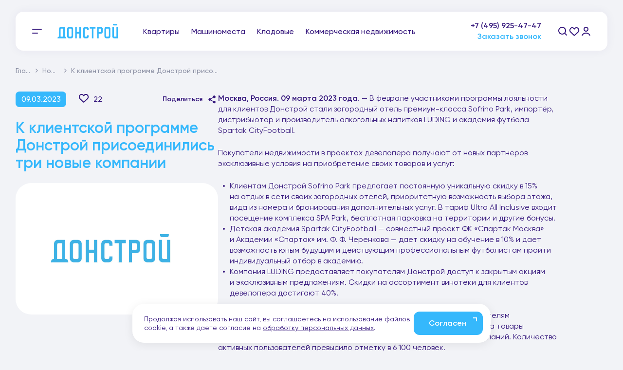

--- FILE ---
content_type: text/html; charset=UTF-8
request_url: https://donstroy.moscow/press/news/k-klientskoy-programme-donstroy-prisoedinilis-tri-novye-kompanii/
body_size: 18180
content:
<!DOCTYPE html>
<html lang="ru" class="desktop _news">
<head>
  <!-- head start -->
  <meta name="facebook-domain-verification" content="1rkzh591su2arxbar3wkg1n8pffmwq"/>
  <meta http-equiv="Content-Type" content="text/html; charset=utf-8">
  <meta http-equiv="X-UA-Compatible" content="IE=Edge">
  <title>К клиентской программе Донстрой присоединились три новые компании</title>
  <meta name="apple-mobile-web-app-capable" content="yes">
  <meta name="format-detection" content="telephone=no">
  <meta name="viewport" content="width=device-width,initial-scale=1,shrink-to-fit=no">

  <meta name="description" content="">
  <meta name="keywords" content="">

  
    <meta http-equiv="Content-Type" content="text/html; charset=UTF-8" />
<script data-skip-moving="true">(function(w, d, n) {var cl = "bx-core";var ht = d.documentElement;var htc = ht ? ht.className : undefined;if (htc === undefined || htc.indexOf(cl) !== -1){return;}var ua = n.userAgent;if (/(iPad;)|(iPhone;)/i.test(ua)){cl += " bx-ios";}else if (/Windows/i.test(ua)){cl += ' bx-win';}else if (/Macintosh/i.test(ua)){cl += " bx-mac";}else if (/Linux/i.test(ua) && !/Android/i.test(ua)){cl += " bx-linux";}else if (/Android/i.test(ua)){cl += " bx-android";}cl += (/(ipad|iphone|android|mobile|touch)/i.test(ua) ? " bx-touch" : " bx-no-touch");cl += w.devicePixelRatio && w.devicePixelRatio >= 2? " bx-retina": " bx-no-retina";if (/AppleWebKit/.test(ua)){cl += " bx-chrome";}else if (/Opera/.test(ua)){cl += " bx-opera";}else if (/Firefox/.test(ua)){cl += " bx-firefox";}ht.className = htc ? htc + " " + cl : cl;})(window, document, navigator);</script>


<link href="/bitrix/cache/css/sm/Frontend.2.0/template_d895f8bc8060e6d221fe450ec47ea072/template_d895f8bc8060e6d221fe450ec47ea072_v1.css?1763979310326" type="text/css"  data-template-style="true" rel="stylesheet" />







      <meta property="og:title" content="К клиентской программе Донстрой присоединились три новые компании"/>
    <meta property="og:description" content=""/>
    <meta property="og:image" content="https://donstroy.moscow/public/images/share_image.png"/>
    <meta property="og:image:type" content="image/png">
    <meta property="og:url" content="https://donstroy.moscow/press/news/k-klientskoy-programme-donstroy-prisoedinilis-tri-novye-kompanii/">
    <meta property="og:type" content="website"/>
  
    <link rel="shortcut icon" type="image/x-icon" href="/favicon.ico">
  <link rel="apple-touch-icon" sizes="180x180" href="/assets/blueant/assets/img/apple-touch-icon.png">
  <link rel="icon" type="image/png" sizes="32x32" href="/assets/blueant/assets/img/favicon-32x32.png">
  <link rel="icon" type="image/png" sizes="16x16" href="/assets/blueant/assets/img/favicon-16x16.png">
  <link rel="image_src" href="/public/images/share_image.png">
  <meta itemprop="image" content="/public/images/share_image.png">


  <link href="/assets/blueant/vendors.css?v=1763650918" rel="stylesheet">  <link href="/assets/blueant/bundle.css?v=1763650911" rel="stylesheet">
          
            

                                <!-- Jivosite -->
    <!-- Yandex.Webmaster -->
<meta name="yandex-verification" content="554856b4af7a433b"/>


<!-- Yandex.Metrika informer -->
<a href="https://metrika.yandex.ru/stat/?id=38015685&amp;from=informer" target="_blank" rel="nofollow"><img
        src="https://informer.yandex.ru/informer/38015685/3_1_FFFFFFFF_EFEFEFFF_0_pageviews"
        style="display: none; " alt="Яндекс.Метрика"
        title="Яндекс.Метрика: данные за сегодня (просмотры, визиты и уникальные посетители)"
        class="ym-advanced-informer" data-cid="38015685" data-lang="ru"/></a>
<!-- /Yandex.Metrika informer -->


<!-- Yandex.Metrika counter -->
<noscript>
    <div><img src="https://mc.yandex.ru/watch/38015685" style="position:absolute; left:-9999px;" alt=""/></div>
</noscript>

<!-- /Yandex.Metrika counter -->


<!-- calltouch -->
<!-- calltouch -->                </head>

<body class="d-blue-ant news">
<header class="d-header" data-header>
    <div class="d-header__inner">
        <div class="d-header__left">
            <div class="d-header__burger">
                <button class="d-burger" data-burger></button>
            </div>
            <a class="d-header__logo pjax " href="/"><img src="/assets/blueant/assets/img/d/logo.svg" alt=""></a>
        </div>
        <div class="d-header__menu">
                            <a href="/full-search/">Квартиры</a>
                            <a href="/parking-search/">Машиноместа</a>
                            <a href="/storeroom-search/">Кладовые</a>
                            <a href="/buy-commercial/commercial-objects/">Коммерческая недвижимость</a>
                    </div>
        <div class="d-header__right">
            <div class="d-header__info">
                <a class="d-header__phone" href="tel:+74959254747">+7 (495) 925-47-47</a>
                <div class="d-header__animateWrap">
                    <div class="d-header__animateInner">
                        <div class="d-header__time">пн-пт: 9:00-21:00, сб-вс: 10:00-20:00</div>
                        <button class="d-header__callMe" data-callme-show data-action-url="/assets/pages/create_lead.php" data-lead-url="" data-politics-link="/agreement/">Заказать звонок</button>
                    </div>
                </div>
            </div>
            <div class="d-header__icons">
                <button class="d-header__icon _search d-header-icon _icon-search" data-search-show></button>
                <a class="d-header__icon _favorite d-header-icon _icon-favorite" href="/favorites/"></a>
                <a href="/lk/personal/" class="d-header__icon _lk d-header-icon _icon-lk" data-lk-button></a>
                <a class="d-header__icon _phone d-header-icon _icon-phone" href="tel:+74959254747"></a>
            </div>
            <div class="d-header__burger _mobile">
                <button class="d-burger" data-burger></button>
            </div>
        </div>
    </div>
</header><main class="d-main">

<!-- b.a::news componentPage=detail GetPath=/local/components/blueant/news page_method=detail_execute -->
    <div class="d-news-single d-container">
        <div class="d-news-single__section _inner">
            <div class="d-news-single__item _item1" data-left-column-fix>
                <div class="d-news-single__breadcrumbs d-breadcrumbs">
                                        <div class="d-breadcrumbs__item"><a href="/" >Главная</a></div><div class="d-breadcrumbs__item"><a href="/press/news/" >Новости</a></div><div class="d-breadcrumbs__item"><span>К клиентской программе Донстрой присоединились три новые компании</span></div>
            <script type="application/ld+json">
            {
    "@context": "http://schema.org",
    "@type": "BreadcrumbList",
    "itemListElement": [
        {
            "@type": "ListItem",
            "position": 0,
            "name": "\u0413\u043b\u0430\u0432\u043d\u0430\u044f",
            "item": "https://donstroy.moscow/"
        },
        {
            "@type": "ListItem",
            "position": 1,
            "name": "\u041d\u043e\u0432\u043e\u0441\u0442\u0438",
            "item": "https://donstroy.moscow/press/news/"
        },
        {
            "@type": "ListItem",
            "position": 2,
            "name": "\u041a \u043a\u043b\u0438\u0435\u043d\u0442\u0441\u043a\u043e\u0439 \u043f\u0440\u043e\u0433\u0440\u0430\u043c\u043c\u0435 \u0414\u043e\u043d\u0441\u0442\u0440\u043e\u0439 \u043f\u0440\u0438\u0441\u043e\u0435\u0434\u0438\u043d\u0438\u043b\u0438\u0441\u044c \u0442\u0440\u0438 \u043d\u043e\u0432\u044b\u0435 \u043a\u043e\u043c\u043f\u0430\u043d\u0438\u0438",
            "item": "https://donstroy.moscow/press/news/k-klientskoy-programme-donstroy-prisoedinilis-tri-novye-kompanii/"
        }
    ]
}
            </script>
                            </div>
                <div class="d-news-single__breadcrumbs _mobile d-breadcrumbs">
                    <a class="d-breadcrumbs__back" href="/press/news/">Все новости</a>
                </div>
                <div class="d-news-single__top">
                    <div class="d-news-single__date">
                        <div class="d-news-date">09.03.2023</div>
                    </div>
                    <div class="d-news-single__likes">
                        <button class="d-news-likes" data-id="29813" data-likes="22"
                                data-url="/likes/api/">
                            <span>22</span>
                            <div class="button"></div>
                        </button>
                    </div>

                    
                    <div class="d-news-single__share" data-social-share-list>Поделиться<svg>
                            <use xlink:href="/assets/blueant/assets/sprite.svg#sprite-share"></use>
                        </svg>
                    </div>
                </div>
                <h1 class="d-news-single__title">К клиентской программе Донстрой присоединились три новые компании</h1>

                
                                <img class="d-news-single__titleImage" src="/upload/iblock/8f4/1dxtp6l06ua9ubfvnw7fa0l3xchjsx8l.png">
                            </div>
            <div class="d-news-single__item _item2">
                <div class="d-news-single-text">
                    <p>
 <b>Москва, Россия.&nbsp;09&nbsp;марта 2023&nbsp;года.</b> —&nbsp;В&nbsp;феврале участниками программы лояльности для клиентов Донстрой стали загородный отель премиум-класса Sofrino Park, импортёр, дистрибьютор и&nbsp;производитель алкогольных напитков LUDING и&nbsp;академия футбола Spartak CityFootball.
</p>
<p>
	 Покупатели недвижимости в&nbsp;проектах девелопера получают от&nbsp;новых партнеров эксклюзивные условия на&nbsp;приобретение своих товаров и&nbsp;услуг:
</p>
<ul>
	<li>Клиентам Донстрой Sofrino Park предлагает постоянную уникальную скидку в&nbsp;15% на&nbsp;отдых в&nbsp;сети своих загородных отелей, приоритетную возможность выбора этажа, вида из&nbsp;номера и&nbsp;бронирования дополнительных услуг. В&nbsp;тариф Ultra All Inclusive входит посещение комплекса SPA Park, бесплатная парковка на&nbsp;территории и&nbsp;другие бонусы.</li>
	<li>
	Детская академия Spartak CityFootball&nbsp;— совместный проект ФК&nbsp;«Спартак Москва» и&nbsp;Академии «Спартак» им. Ф.&nbsp;Ф.&nbsp;Черенкова&nbsp;— дает скидку на&nbsp;обучение в&nbsp;10% и&nbsp;дает возможность юным будущим и&nbsp;действующим профессиональным футболистам пройти индивидуальный отбор в&nbsp;академию.</li>
	<li>
	Компания LUDING предоставляет покупателям Донстрой доступ к&nbsp;закрытым акциям и&nbsp;эксклюзивным предложениям. Скидки на&nbsp;ассортимент винотеки для клиентов девелопера достигают 40%. </li>
</ul>
<p>
	 Сегодня уже 108 партнеров программы лояльности предлагают покупателям недвижимости в&nbsp;жилых комплексах Донстрой особые условия и&nbsp;скидки на&nbsp;товары и&nbsp;услуги. Ежемесячно к&nbsp;программе присоединяются от&nbsp;3&nbsp;до&nbsp;5&nbsp;новых компаний. Количество активных пользователей превысило отметку в&nbsp;6&nbsp;100&nbsp;человек.
</p>
<p>
	 Покупателям жилья и&nbsp;коммерческих помещений в&nbsp;проектах девелопера по-прежнему доступны скидки в&nbsp;премиальных салонах красоты, спортивных клубах и&nbsp;студиях, действуют специальные условия на&nbsp;образовательные программы и&nbsp;сервисы, обучение в&nbsp;школе верховой езды, центре подготовки гольфистов, а&nbsp;также выгодные предложения на&nbsp;покупку билетов в&nbsp;театры и&nbsp;другие культурные центры.
</p>
<p>
	 Для комфорта пользователей предложения партнеров в&nbsp;личном кабинете клиента разбиты по&nbsp;ключевым категориям: онлайн, обучение, развлечения, авто, ремонт, техника и&nbsp;электроника, рестораны, спорт, все для дома, красота и&nbsp;здоровье, услуги.
</p>                </div>
                <div class="d-news-single__bottom">
                    <div class="d-news-single__likes _checked">
                        <button class="d-news-likes" data-id="29813" data-likes="22"
                                data-url="/likes/api/">
                            <span>22</span>
                            <div class="button"></div>
                        </button>
                    </div>

                    
                    <div class="d-news-single__share" data-social-share-list>Поделиться<svg>
                            <use xlink:href="/assets/blueant/assets/sprite.svg#sprite-share"></use>
                        </svg>
                    </div>
                </div>

            </div>

        </div>
        <div class="d-news-single__section _moreNews">
            <div class="d-news-preview _single">
                <div class="d-news-preview__title d-page-title">Читать далее</div>
                <div class="d-news-preview__slider swiper" data-news-preview-slider>
                    <div class="swiper-wrapper">
                                                                        <div class="swiper-slide d-news-preview-item _single">
                            <div class="d-news-preview-item__date">
                                <div class="d-news-date">23.03.2023</div>
                            </div>
                            <div class="d-news-preview-item__image">
                                                                <img src="/upload/iblock/328/mivakk52l0ownxghr4wx56fkbf943jvn.webp" alt="">
                                                            </div>
                            <div class="d-news-preview-item__content">
                                                                <div class="d-news-preview-item__title">На «Острове» состоялся проперти-тур для региональных девелоперов</div>
                                <div class="d-news-preview-item__bottom">
                                    <div class="d-news-preview-item__likes">
                                        <button class="d-news-likes" data-id="30463" data-likes="31" data-url="/likes/api/">
                                            <span>31</span>
                                            <div class="button"></div>
                                        </button>
                                    </div>
                                    <div class="d-news-preview-item__more d-button _dark">
                                        <span>Подробнее</span>
                                    </div>
                                </div>
                            </div>
                                                        <a class="d-news-preview-item__link" href="/press/news/na-ostrove-sostoyalsya-properti-tur-dlya-regionalnykh-developerov/"></a>
                        </div>
                                                                        <div class="swiper-slide d-news-preview-item _single">
                            <div class="d-news-preview-item__date">
                                <div class="d-news-date">22.03.2023</div>
                            </div>
                            <div class="d-news-preview-item__image">
                                                                <img src="/upload/iblock/e6e/xxe5l87jj8d7bh7w98iwj2pixaydj602.png" alt="">
                                                            </div>
                            <div class="d-news-preview-item__content">
                                                                <div class="d-news-preview-item__title">Новые предложения для клиентов Донстрой в партнерской программе</div>
                                <div class="d-news-preview-item__bottom">
                                    <div class="d-news-preview-item__likes">
                                        <button class="d-news-likes" data-id="29919" data-likes="28" data-url="/likes/api/">
                                            <span>28</span>
                                            <div class="button"></div>
                                        </button>
                                    </div>
                                    <div class="d-news-preview-item__more d-button _dark">
                                        <span>Подробнее</span>
                                    </div>
                                </div>
                            </div>
                                                        <a class="d-news-preview-item__link" href="/press/news/novye-predlozheniya-dlya-klientov-donstroy-v-partnerskoy-programme/"></a>
                        </div>
                                                                        <div class="swiper-slide d-news-preview-item _single">
                            <div class="d-news-preview-item__date">
                                <div class="d-news-date">21.03.2023</div>
                            </div>
                            <div class="d-news-preview-item__image">
                                                                <img src="/upload/iblock/6d8/ij6mh0xpv9oz10jg7albzejs4t66p52a.png" alt="">
                                                            </div>
                            <div class="d-news-preview-item__content">
                                                                <div class="d-news-preview-item__title">«Метр квадратный» стал региональным партнером Донстрой по реализации недвижимости</div>
                                <div class="d-news-preview-item__bottom">
                                    <div class="d-news-preview-item__likes">
                                        <button class="d-news-likes" data-id="29907" data-likes="27" data-url="/likes/api/">
                                            <span>27</span>
                                            <div class="button"></div>
                                        </button>
                                    </div>
                                    <div class="d-news-preview-item__more d-button _dark">
                                        <span>Подробнее</span>
                                    </div>
                                </div>
                            </div>
                                                        <a class="d-news-preview-item__link" href="/press/news/metr-kvadratnyy-stal-regionalnym-partnerom-donstroy-po-realizatsii-nedvizhimosti/"></a>
                        </div>
                                                                        <div class="swiper-slide d-news-preview-item _single">
                            <div class="d-news-preview-item__date">
                                <div class="d-news-date">20.03.2023</div>
                            </div>
                            <div class="d-news-preview-item__image">
                                                                <img src="/upload/iblock/dcd/862lto3xf7oq3tq28tkvrw4ndo3hdtbg.jpg" alt="">
                                                            </div>
                            <div class="d-news-preview-item__content">
                                                                <div class="d-news-preview-item__title">Донстрой возводит премиальный квартал «Острова» в графике</div>
                                <div class="d-news-preview-item__bottom">
                                    <div class="d-news-preview-item__likes">
                                        <button class="d-news-likes" data-id="29902" data-likes="22" data-url="/likes/api/">
                                            <span>22</span>
                                            <div class="button"></div>
                                        </button>
                                    </div>
                                    <div class="d-news-preview-item__more d-button _dark">
                                        <span>Подробнее</span>
                                    </div>
                                </div>
                            </div>
                                                        <a class="d-news-preview-item__link" href="/press/news/donstroy-vozvodit-premialnyy-kvartal-ostrova-v-grafike/"></a>
                        </div>
                                                                        <div class="swiper-slide d-news-preview-item _single">
                            <div class="d-news-preview-item__date">
                                <div class="d-news-date">17.03.2023</div>
                            </div>
                            <div class="d-news-preview-item__image">
                                                                <img src="/upload/iblock/4a6/4h829dzj0gg8jfog1aancxm43z79kjy2.jpg" alt="">
                                                            </div>
                            <div class="d-news-preview-item__content">
                                                                <div class="d-news-preview-item__title">Донстрой передал клиентам 79% квартир в 15-м корпусе проекта «Символ»</div>
                                <div class="d-news-preview-item__bottom">
                                    <div class="d-news-preview-item__likes">
                                        <button class="d-news-likes" data-id="29884" data-likes="22" data-url="/likes/api/">
                                            <span>22</span>
                                            <div class="button"></div>
                                        </button>
                                    </div>
                                    <div class="d-news-preview-item__more d-button _dark">
                                        <span>Подробнее</span>
                                    </div>
                                </div>
                            </div>
                                                        <a class="d-news-preview-item__link" href="/press/news/donstroy-peredal-klientam-79-kvartir-v-15-m-korpuse-proekta-simvol/"></a>
                        </div>
                                                                        <div class="swiper-slide d-news-preview-item _single">
                            <div class="d-news-preview-item__date">
                                <div class="d-news-date">16.03.2023</div>
                            </div>
                            <div class="d-news-preview-item__image">
                                                                <img src="/upload/iblock/89c/pdpdmlc4dn8tkn2gb13rp17naa5hzwsc.jpg" alt="">
                                                            </div>
                            <div class="d-news-preview-item__content">
                                                                <div class="d-news-preview-item__title">Донстрой выполнил 84% монолитных работ в третьем квартале «События»</div>
                                <div class="d-news-preview-item__bottom">
                                    <div class="d-news-preview-item__likes">
                                        <button class="d-news-likes" data-id="29875" data-likes="26" data-url="/likes/api/">
                                            <span>26</span>
                                            <div class="button"></div>
                                        </button>
                                    </div>
                                    <div class="d-news-preview-item__more d-button _dark">
                                        <span>Подробнее</span>
                                    </div>
                                </div>
                            </div>
                                                        <a class="d-news-preview-item__link" href="/press/news/donstroy-vypolnil-84-monolitnykh-rabot-v-tretem-kvartale-sobytiya/"></a>
                        </div>
                                                                        <div class="swiper-slide d-news-preview-item _single">
                            <div class="d-news-preview-item__date">
                                <div class="d-news-date">15.03.2023</div>
                            </div>
                            <div class="d-news-preview-item__image">
                                                                <img src="/upload/iblock/f02/vcil72k64aunnwuidzssrlhlp1ndc94y.jpg" alt="">
                                                            </div>
                            <div class="d-news-preview-item__content">
                                                                <div class="d-news-preview-item__title">Донстрой выполнил 75% монолитных работ в последнем корпусе &quot;Сердца Столицы&quot;</div>
                                <div class="d-news-preview-item__bottom">
                                    <div class="d-news-preview-item__likes">
                                        <button class="d-news-likes" data-id="29862" data-likes="23" data-url="/likes/api/">
                                            <span>23</span>
                                            <div class="button"></div>
                                        </button>
                                    </div>
                                    <div class="d-news-preview-item__more d-button _dark">
                                        <span>Подробнее</span>
                                    </div>
                                </div>
                            </div>
                                                        <a class="d-news-preview-item__link" href="/press/news/donstroy-vypolnil-75-monolitnykh-rabot-v-poslednem-korpuse-serdtsa-stolitsy/"></a>
                        </div>
                                                                        <div class="swiper-slide d-news-preview-item _single">
                            <div class="d-news-preview-item__date">
                                <div class="d-news-date">14.03.2023</div>
                            </div>
                            <div class="d-news-preview-item__image">
                                                                <img src="/upload/iblock/84f/akxhwqbjagyjn1lju4b4g79gxd1lbx69.jpg" alt="">
                                                            </div>
                            <div class="d-news-preview-item__content">
                                                                <div class="d-news-preview-item__title">Донстрой завершил работы нулевого цикла в образовательном центре второго «Острова»</div>
                                <div class="d-news-preview-item__bottom">
                                    <div class="d-news-preview-item__likes">
                                        <button class="d-news-likes" data-id="29854" data-likes="25" data-url="/likes/api/">
                                            <span>25</span>
                                            <div class="button"></div>
                                        </button>
                                    </div>
                                    <div class="d-news-preview-item__more d-button _dark">
                                        <span>Подробнее</span>
                                    </div>
                                </div>
                            </div>
                                                        <a class="d-news-preview-item__link" href="/press/news/donstroy-zavershil-raboty-nulevogo-tsikla-v-obrazovatelnom-tsentre-vtorogo-ostrova/"></a>
                        </div>
                                                                        <div class="swiper-slide d-news-preview-item _single">
                            <div class="d-news-preview-item__date">
                                <div class="d-news-date">13.03.2023</div>
                            </div>
                            <div class="d-news-preview-item__image">
                                                                <img src="/upload/iblock/101/urtv3virtcvdm3fyowltl49s0ck5t0sx.jpg" alt="">
                                                            </div>
                            <div class="d-news-preview-item__content">
                                                                <div class="d-news-preview-item__title">Строительная готовность второго квартала «Острова» достигла 40%</div>
                                <div class="d-news-preview-item__bottom">
                                    <div class="d-news-preview-item__likes">
                                        <button class="d-news-likes" data-id="29846" data-likes="22" data-url="/likes/api/">
                                            <span>22</span>
                                            <div class="button"></div>
                                        </button>
                                    </div>
                                    <div class="d-news-preview-item__more d-button _dark">
                                        <span>Подробнее</span>
                                    </div>
                                </div>
                            </div>
                                                        <a class="d-news-preview-item__link" href="/press/news/stroitelnaya-gotovnost-vtorogo-kvartala-ostrova-dostigla-40/"></a>
                        </div>
                                                                        <div class="swiper-slide d-news-preview-item _single">
                            <div class="d-news-preview-item__date">
                                <div class="d-news-date">10.03.2023</div>
                            </div>
                            <div class="d-news-preview-item__image">
                                                                <img src="/upload/iblock/ed1/lcvcs03xzxpjqv1oswxvp4tsziyzqzps.jpg" alt="">
                                                            </div>
                            <div class="d-news-preview-item__content">
                                                                <div class="d-news-preview-item__title">Донстрой начал фасадные работы во втором клубном доме «Река»</div>
                                <div class="d-news-preview-item__bottom">
                                    <div class="d-news-preview-item__likes">
                                        <button class="d-news-likes" data-id="29826" data-likes="18" data-url="/likes/api/">
                                            <span>18</span>
                                            <div class="button"></div>
                                        </button>
                                    </div>
                                    <div class="d-news-preview-item__more d-button _dark">
                                        <span>Подробнее</span>
                                    </div>
                                </div>
                            </div>
                                                        <a class="d-news-preview-item__link" href="/press/news/donstroy-nachal-fasadnye-raboty-vo-vtorom-klubnom-dome-reka/"></a>
                        </div>
                                                                                                <div class="swiper-slide d-news-preview-item _single">
                            <div class="d-news-preview-item__date">
                                <div class="d-news-date">07.03.2023</div>
                            </div>
                            <div class="d-news-preview-item__image">
                                                                <img src="/upload/iblock/bb2/n4ts1ko8dgy90n6gs26aeq76theh2a4q.jpg" alt="">
                                                            </div>
                            <div class="d-news-preview-item__content">
                                                                <div class="d-news-preview-item__title">Донстрой выполнил более 60% фасадных работ в первом квартале «Острова»</div>
                                <div class="d-news-preview-item__bottom">
                                    <div class="d-news-preview-item__likes">
                                        <button class="d-news-likes" data-id="29787" data-likes="21" data-url="/likes/api/">
                                            <span>21</span>
                                            <div class="button"></div>
                                        </button>
                                    </div>
                                    <div class="d-news-preview-item__more d-button _dark">
                                        <span>Подробнее</span>
                                    </div>
                                </div>
                            </div>
                                                        <a class="d-news-preview-item__link" href="/press/news/donstroy-smontiroval-bolee-60-fasadov-v-pervom-kvartale-ostrova/"></a>
                        </div>
                                                                        <div class="swiper-slide d-news-preview-item _single">
                            <div class="d-news-preview-item__date">
                                <div class="d-news-date">06.03.2023</div>
                            </div>
                            <div class="d-news-preview-item__image">
                                                                <img src="/upload/iblock/5ac/g07iqpcoa9b4zitioaf7lxgmit5u8atd.jpg" alt="">
                                                            </div>
                            <div class="d-news-preview-item__content">
                                                                <div class="d-news-preview-item__title">Донстрой закончил монолит подземной части пятого квартала «Острова»</div>
                                <div class="d-news-preview-item__bottom">
                                    <div class="d-news-preview-item__likes">
                                        <button class="d-news-likes" data-id="29776" data-likes="21" data-url="/likes/api/">
                                            <span>21</span>
                                            <div class="button"></div>
                                        </button>
                                    </div>
                                    <div class="d-news-preview-item__more d-button _dark">
                                        <span>Подробнее</span>
                                    </div>
                                </div>
                            </div>
                                                        <a class="d-news-preview-item__link" href="/press/news/donstroy-zakonchil-monolit-podzemnoy-chasti-pyatogo-kvartala-ostrova/"></a>
                        </div>
                                                                        <div class="swiper-slide d-news-preview-item _single">
                            <div class="d-news-preview-item__date">
                                <div class="d-news-date">05.03.2023</div>
                            </div>
                            <div class="d-news-preview-item__image">
                                                                <img src="/upload/iblock/6f3/x7ueqctukq2gqbohccwcp5tqm0gaw6od.webp" alt="">
                                                            </div>
                            <div class="d-news-preview-item__content">
                                                                <div class="d-news-preview-item__title">В «Символе» и «Сердце Столицы» прошли масленичные гуляния</div>
                                <div class="d-news-preview-item__bottom">
                                    <div class="d-news-preview-item__likes">
                                        <button class="d-news-likes" data-id="29766" data-likes="34" data-url="/likes/api/">
                                            <span>34</span>
                                            <div class="button"></div>
                                        </button>
                                    </div>
                                    <div class="d-news-preview-item__more d-button _dark">
                                        <span>Подробнее</span>
                                    </div>
                                </div>
                            </div>
                                                        <a class="d-news-preview-item__link" href="/press/news/v-simvole-i-serdtse-stolitsy-proshli-maslenichnye-gulyaniya/"></a>
                        </div>
                                                                        <div class="swiper-slide d-news-preview-item _single">
                            <div class="d-news-preview-item__date">
                                <div class="d-news-date">03.03.2023</div>
                            </div>
                            <div class="d-news-preview-item__image">
                                                                <img src="/upload/iblock/d2b/jpheqnej778q7xio71zm0ymxfqa9emb9.webp" alt="">
                                                            </div>
                            <div class="d-news-preview-item__content">
                                                                <div class="d-news-preview-item__title">Донстрой начал приглашать клиентов на выдачу ключей в новом корпусе «Сердца Столицы»</div>
                                <div class="d-news-preview-item__bottom">
                                    <div class="d-news-preview-item__likes">
                                        <button class="d-news-likes" data-id="29758" data-likes="17" data-url="/likes/api/">
                                            <span>17</span>
                                            <div class="button"></div>
                                        </button>
                                    </div>
                                    <div class="d-news-preview-item__more d-button _dark">
                                        <span>Подробнее</span>
                                    </div>
                                </div>
                            </div>
                                                        <a class="d-news-preview-item__link" href="/press/news/donstroy-nachal-priglashat-klientov-na-vydachu-klyuchey-v-novom-korpuse-serdtsa-stolitsy/"></a>
                        </div>
                                                                        <div class="swiper-slide d-news-preview-item _single">
                            <div class="d-news-preview-item__date">
                                <div class="d-news-date">02.03.2023</div>
                            </div>
                            <div class="d-news-preview-item__image">
                                                                <img src="/upload/iblock/f97/yu6oph1d9d4xvt4z82ynfabuvuww57zx.jpg" alt="">
                                                            </div>
                            <div class="d-news-preview-item__content">
                                                                <div class="d-news-preview-item__title">Донстрой начал продажи в новом корпусе шестого квартала «Острова»</div>
                                <div class="d-news-preview-item__bottom">
                                    <div class="d-news-preview-item__likes">
                                        <button class="d-news-likes" data-id="29743" data-likes="17" data-url="/likes/api/">
                                            <span>17</span>
                                            <div class="button"></div>
                                        </button>
                                    </div>
                                    <div class="d-news-preview-item__more d-button _dark">
                                        <span>Подробнее</span>
                                    </div>
                                </div>
                            </div>
                                                        <a class="d-news-preview-item__link" href="/press/news/donstroy-nachal-prodazhi-v-novom-korpuse-shestogo-kvartala-ostrova/"></a>
                        </div>
                                                                        <div class="swiper-slide d-news-preview-item _single">
                            <div class="d-news-preview-item__date">
                                <div class="d-news-date">01.03.2023</div>
                            </div>
                            <div class="d-news-preview-item__image">
                                                                <img src="/upload/iblock/5a1/31kt34snms5fignnhzv20768mes5un9v.jpg" alt="">
                                                            </div>
                            <div class="d-news-preview-item__content">
                                                                <div class="d-news-preview-item__title">В пятом квартале «Острова» смонтировано 6 140 тонн арматуры</div>
                                <div class="d-news-preview-item__bottom">
                                    <div class="d-news-preview-item__likes">
                                        <button class="d-news-likes" data-id="29731" data-likes="20" data-url="/likes/api/">
                                            <span>20</span>
                                            <div class="button"></div>
                                        </button>
                                    </div>
                                    <div class="d-news-preview-item__more d-button _dark">
                                        <span>Подробнее</span>
                                    </div>
                                </div>
                            </div>
                                                        <a class="d-news-preview-item__link" href="/press/news/v-pyatom-kvartale-ostrova-smontirovano-6-140-tonn-armatury/"></a>
                        </div>
                                                                        <div class="swiper-slide d-news-preview-item _single">
                            <div class="d-news-preview-item__date">
                                <div class="d-news-date">01.03.2023</div>
                            </div>
                            <div class="d-news-preview-item__image">
                                                                <img src="/upload/iblock/73f/qw606h5pvccma0ujn1rypfdrq20o7h6g.webp" alt="">
                                                            </div>
                            <div class="d-news-preview-item__content">
                                                                <div class="d-news-preview-item__title">Точка зрения. Светлана Пермякова: «Под благоустройством мы понимаем не только двор. Это функционально сбалансированная, безопасная и комфортная среда обитания»</div>
                                <div class="d-news-preview-item__bottom">
                                    <div class="d-news-preview-item__likes">
                                        <button class="d-news-likes" data-id="29741" data-likes="21" data-url="/likes/api/">
                                            <span>21</span>
                                            <div class="button"></div>
                                        </button>
                                    </div>
                                    <div class="d-news-preview-item__more d-button _dark">
                                        <span>Подробнее</span>
                                    </div>
                                </div>
                            </div>
                                                        <a class="d-news-preview-item__link" href="/press/news/tochka-zreniya-svetlana-permyakova-pod-blagoustroystvom-my-ponimaem-ne-tolko-dvor-eto-funktsionalno-/"></a>
                        </div>
                                                                        <div class="swiper-slide d-news-preview-item _single">
                            <div class="d-news-preview-item__date">
                                <div class="d-news-date">28.02.2023</div>
                            </div>
                            <div class="d-news-preview-item__image">
                                                                <img src="/upload/iblock/edf/kisl015kqfz2o61dg1szrwsbru4pqglc.jpg" alt="">
                                                            </div>
                            <div class="d-news-preview-item__content">
                                                                <div class="d-news-preview-item__title">Проекты Донстрой стали лидерами всероссийского конкурса «ТОП ЖК-2023»</div>
                                <div class="d-news-preview-item__bottom">
                                    <div class="d-news-preview-item__likes">
                                        <button class="d-news-likes" data-id="29716" data-likes="17" data-url="/likes/api/">
                                            <span>17</span>
                                            <div class="button"></div>
                                        </button>
                                    </div>
                                    <div class="d-news-preview-item__more d-button _dark">
                                        <span>Подробнее</span>
                                    </div>
                                </div>
                            </div>
                                                        <a class="d-news-preview-item__link" href="/press/news/proekty-donstroy-stali-liderami-vserossiyskogo-konkursa-top-zhk-2023/"></a>
                        </div>
                                                                        <div class="swiper-slide d-news-preview-item _single">
                            <div class="d-news-preview-item__date">
                                <div class="d-news-date">27.02.2023</div>
                            </div>
                            <div class="d-news-preview-item__image">
                                                                <img src="/upload/iblock/5a7/ar3b4qbytuur64eqc3y2ij6gl8ad34op.jpg" alt="">
                                                            </div>
                            <div class="d-news-preview-item__content">
                                                                <div class="d-news-preview-item__title">В проектах Донстрой в Раменках открылось 13 объектов коммерческой инфраструктуры</div>
                                <div class="d-news-preview-item__bottom">
                                    <div class="d-news-preview-item__likes">
                                        <button class="d-news-likes" data-id="29703" data-likes="20" data-url="/likes/api/">
                                            <span>20</span>
                                            <div class="button"></div>
                                        </button>
                                    </div>
                                    <div class="d-news-preview-item__more d-button _dark">
                                        <span>Подробнее</span>
                                    </div>
                                </div>
                            </div>
                                                        <a class="d-news-preview-item__link" href="/press/news/v-proektakh-donstroy-v-ramenkakh-otkrylos-13-obektov-kommercheskoy-infrastruktury/"></a>
                        </div>
                                                                        <div class="swiper-slide d-news-preview-item _single">
                            <div class="d-news-preview-item__date">
                                <div class="d-news-date">22.02.2023</div>
                            </div>
                            <div class="d-news-preview-item__image">
                                                                <img src="/upload/iblock/f9b/yi8dj0ctkrqik2exhyloa78ino99bs1f.png" alt="">
                                                            </div>
                            <div class="d-news-preview-item__content">
                                                                <div class="d-news-preview-item__title">В бонусном каталоге для клиентов Донстрой уже более 30 партнеров</div>
                                <div class="d-news-preview-item__bottom">
                                    <div class="d-news-preview-item__likes">
                                        <button class="d-news-likes" data-id="29676" data-likes="18" data-url="/likes/api/">
                                            <span>18</span>
                                            <div class="button"></div>
                                        </button>
                                    </div>
                                    <div class="d-news-preview-item__more d-button _dark">
                                        <span>Подробнее</span>
                                    </div>
                                </div>
                            </div>
                                                        <a class="d-news-preview-item__link" href="/press/news/v-bonusnom-kataloge-dlya-klientov-donstroy-uzhe-bolee-30-partnerov/"></a>
                        </div>
                                            </div>
                </div>
                <div class="d-news-preview__arrows">
                    <div class="d-arrows-slider">
                        <button class="d-arrows-slider__arrow d-button _slider _prev newsPreviewSlider _dark">
                            <span></span>
                            <svg width="20" height="20" viewBox="0 0 20 20" xmlns="http://www.w3.org/2000/svg">
                                <path
                                    d="M11.9675 10.0001L6.66406 15.3035L8.17902 16.8185L14.9974 10.0001L8.17902 3.18173L6.66406 4.69668L11.9675 10.0001Z" />
                            </svg>
                        </button>
                        <button class="d-arrows-slider__arrow d-button _slider _next newsPreviewSlider _dark">
                            <span></span>
                            <svg width="20" height="20" viewBox="0 0 20 20" xmlns="http://www.w3.org/2000/svg">
                                <path
                                    d="M11.9675 10.0001L6.66406 15.3035L8.17902 16.8185L14.9974 10.0001L8.17902 3.18173L6.66406 4.69668L11.9675 10.0001Z" />
                            </svg>
                        </button>
                    </div>
                </div>
            </div>
        </div>
        <div class="d-still-questions">
    <picture id="Остались вопросы?" >
        <source srcset="/assets/blueant/assets/img/d/still_questions_1024.webp" media="(max-width: 1279px)" type="image/webp">
        <source srcset="/assets/blueant/assets/img/d/still_questions.webp" media="(min-width: 1280px)" type="image/webp">
        <source srcset="/assets/blueant/assets/img/d/still_questions_1024.jpg" media="(max-width: 1279px)" type="image/jpeg">
        <source srcset="/assets/blueant/assets/img/d/still_questions.jpg" media="(min-width: 1280px)"  type="image/jpeg">
        <img class="d-still-questions__bg" src="/assets/blueant/assets/img/d/still_questions.jpg" ></picture> 
    <div class="d-still-questions__inner">
        <div class="d-still-questions__top">
            <div class="d-still-questions__title">Остались вопросы?</div>
            <div class="d-still-questions__subtitle">Оставьте свои контактные данные и мы свяжемся с&nbsp;вами
            </div>
        </div>
        <d-call-me-form data-agree-link="/agreement/" data-action-url="/assets/pages/create_lead.php"
                        data-lead-url=""
                    ></d-call-me-form>
    </div>
</div>    </div>

<script type="application/ld+json">
    {
        "@context": "https://schema.org",
        "@type": "Article",
        "headline": "К клиентской программе Донстрой присоединились три новые компании",
                "image": {
            "type": "ImageObject",
            "url": "https://donstroy.moscow/upload/iblock/8f4/1dxtp6l06ua9ubfvnw7fa0l3xchjsx8l.png"
        },
                "datePublished": "2023-03-09",
        "dateModified": "2023-11-17",
        "publisher": {
            "@type": "Organization",
            "name": "Донстрой",
            "logo": "https://donstroy.moscow/assets/blueant/assets/img/d/logo.svg"
        }
    }
</script>

</main>

<footer class="d-footer">
    <div class="d-footer__inner">
        <div class="d-footer__top">
            <div class="d-footer__topLeft  ">
                <img class="d-footer__logo" src="/assets/blueant/assets/img/d/logo.svg" alt="">
                <div class="d-footer__copy">© 1994-2025, ООО «Донстрой»</div>
            </div>
            <div class="d-footer__topRight">
                <a class="d-footer__phone" href="tel:+74959254747">+7 (495) 925-47-47</a>
                <div class="d-footer__time">пн-пт: 9:00-21:00, сб-вс: 10:00-20:00</div>
                <address class="d-footer__address">г. Москва, ул. Мосфильмовская, д. 70</address>
            </div>
        </div>
        <div class="d-footer__menu">
    <div class="d-menu-links">
        <div class="d-menu-links__item _item1" data-menu-item>
            <a class="d-menu-links__section" href="/buy-living/living-objects/">Для жизни</a>
            <a class="d-menu-links__link" href="/buy-living/living-objects/">Все объекты</a>
            <a class="d-menu-links__link" href="/full-search/">Подбор&nbsp;по&nbsp;параметрам</a>
            <a class="d-menu-links__link" href="/parking-search/">Машиноместа</a>
            <a class="d-menu-links__link" href="/storeroom-search/">Кладовые</a>
            <a class="d-menu-links__link" href="/mortgage/">Способы покупки</a>
            <a class="d-menu-links__link _wrap" href="/invest/">Инвестировать в&nbsp;недвижимость</a>
        </div>
        <div class="d-menu-links__item _item2" data-menu-item>
            <a class="d-menu-links__section _wrap" href="/buy-commercial/commercial-objects/">Коммерческая <br />недвижимость</a>
            <a class="d-menu-links__section _wrap" href="/corporate-program/">Корпоративная
                <br />программа
            </a>
            <div class="d-menu-links__item _item4" data-menu-item>
                <div class="d-menu-links__section" data-menu-section>Пресс-центр</div>
                <a class="d-menu-links__link" href="/press/news/">Новости</a>
                <a class="d-menu-links__link" href="/press/media/">СМИ о нас</a>
                <a class="d-menu-links__link" href="" data-pressform-show
                   data-action-url="/api/v1/media/send_data/">Написать нам</a>
            </div>
        </div>
        <div class="d-menu-links__item _item3" data-menu-item>
            <a class="d-menu-links__section" href="/owners/brokeridzh/">Владельцам</a>
            <a class="d-menu-links__link" href="/owners/brokeridzh/">Брокеридж</a>
            <a class="d-menu-links__link" href="/owners/club/">Клуб постоянных клиентов</a>
            <a class="d-menu-links__link" href="/owners/keys/">Передача ключей</a>
            <a class="d-menu-links__link" href="/owners/ownership/">Регистрация&nbsp;права собственности</a>
            <a class="d-menu-links__link" href="/lk/">Личный кабинет</a>
        </div>
        <div class="d-menu-links__item _item5" data-menu-item>
            <a class="d-menu-links__section" href="/about/">О компании</a>
            <a class="d-menu-links__link" href="/about/history/">История</a>
            <a class="d-menu-links__link" href="/about/team/">Команда</a>
            <a class="d-menu-links__link" href="/about/awards/">Награды</a>
            <a class="d-menu-links__link" href="/about/ratings/">Рейтинги</a>
            <a class="d-menu-links__link" href="/about/affiliated/">Дочерние компании</a>
            <a class="d-menu-links__link" href="/about/staff/">Работа в компании</a>
        </div>
        <div class="d-menu-links__item _item6" data-menu-item>
            <a class="d-menu-links__section _wrap" href="/faq/">Вопросы и ответы</a>

            <a class="d-menu-links__section" href="/contacts/">Контакты</a>
            <a class="d-menu-links__link" href="/contacts/?type=central">Центральный офис</a>
            <a class="d-menu-links__link" href="/contacts/?type=sales">Офисы продаж</a>
            <a class="d-menu-links__link" href="/contacts/?type=services">Сервисные службы</a>
        </div>
    </div>
</div>

        <div class="d-footer__bottom">
            <div class="d-footer__partner d-financial-partner">
                <img src="/assets/blueant/assets/img/d/vtb.svg" alt="">
                Финансовый<br/>партнер            </div>
            <div class="d-footer__note">
                <a href="/privacy-policy/" class="d-footer__policy"  >Положение об обработке персональных данных</a>
                <span data-disclaimer-show>Материалы, представленные на сайте, не являются публичной офертой</span><br><p>В связи с участившимися случаями предложений частных услуг от имени компании Донстрой (проведения ремонтов, продажи отделочных материалов и т.п.), обращаем внимание на то, что компания Донстрой не оказывает таких услуг, не имеет представительств такого профиля и не обращается к частным лицам с подобными предложениями.</p>            </div>
            <div class="d-footer__social">
                <div class="d-social" data-social-share-icons></div>
            </div>
            <a class="d-footer__maker" href="https://blue-ant.ru/" target="_blank">
                <svg>
                    <use xlink:href="/assets/blueant/assets/sprite.svg#sprite-ba_logo"></use>
                </svg>
            </a>
        </div>
    </div>
</footer>

<div class="d-menu" data-menu>
    <div class="d-menu__wrap">
        <div class="d-menu__inner">
            <div class="d-menu__search">
                <form class="_mobile d-search" method="" action="" autocomplete="off" data-search-form>
                    <input class="d-search__text" data-search-input name="" placeholder="Поиск...">
                    <button class="d-search__button" type="submit"><img src="/assets/blueant/assets/img/d/icon_lupa.svg" alt=""></button>
                    <button class="d-search__button _clear" data-search-clear type="reset">
                        <svg width="24" height="24" viewBox="0 0 24 24" xmlns="http://www.w3.org/2000/svg">
                            <path
                                    d="M12.0007 10.586L16.9507 5.63599L18.3647 7.04999L13.4147 12L18.3647 16.95L16.9507 18.364L12.0007 13.414L7.05072 18.364L5.63672 16.95L10.5867 12L5.63672 7.04999L7.05072 5.63599L12.0007 10.586Z"/>
                        </svg>
                    </button>
                    <div class="d-search__drop" data-search-drop></div>
                    <div class="d-search__suggestions" data-search-suggestions></div>
                </form>
            </div>
            <div class="d-menu__links">
                <div class="d-menu-links _header">
                                            <div class="d-menu-links__item _item1" data-menu-item>
                                                                                                <a class="d-menu-links__section " href="/buy-living/living-objects/"  >Для жизни</a>
                                                                                                    <a class="d-menu-links__link" href="/buy-living/living-objects/"  >Все объекты</a>
                                                                                                    <a class="d-menu-links__link" href="/full-search/"  >Подбор по параметрам</a>
                                                                                                    <a class="d-menu-links__link" href="/parking-search/"  >Машиноместа</a>
                                                                                                    <a class="d-menu-links__link" href="/storeroom-search/"  >Кладовые</a>
                                                                                                    <a class="d-menu-links__link" href="/mortgage/"  >Способы покупки</a>
                                                                                                    <a class="d-menu-links__link _wrap" href="/invest/"  >Инвестировать в недвижимость</a>
                                                        </div>
                                            <div class="d-menu-links__item _item2" data-menu-item>
                                                                                                <a class="d-menu-links__section  _wrap" href="/buy-commercial/commercial-objects/"  >Коммерческая недвижимость</a>
                                                                                                    <a class="d-menu-links__section  _wrap" href="/corporate-program/"  >Корпоративная программа</a>
                                                        </div>
                                            <div class="d-menu-links__item _item3" data-menu-item>
                                                                                                <a class="d-menu-links__section " href="/owners/brokeridzh/"  >Владельцам</a>
                                                                                                    <a class="d-menu-links__link" href="/owners/brokeridzh/"  >Брокеридж</a>
                                                                                                    <a class="d-menu-links__link" href="/owners/club/"  >Клуб постоянных клиентов</a>
                                                                                                    <a class="d-menu-links__link" href="/owners/keys/"  >Передача ключей</a>
                                                                                                    <a class="d-menu-links__link" href="/owners/bringfriend/"  >Программа «Приведи друга»</a>
                                                                                                    <a class="d-menu-links__link" href="/owners/ownership/"  >Регистрация&nbsp;права<br/>собственности</a>
                                                                                                    <a class="d-menu-links__link" href="/lk/"  >Личный кабинет</a>
                                                        </div>
                                            <div class="d-menu-links__item _item4" data-menu-item>
                                                                                                <a class="d-menu-links__section " href="/press/news/"  >Пресс-центр</a>
                                                                                                    <a class="d-menu-links__link" href="/press/news/"  >Новости</a>
                                                                                                    <a class="d-menu-links__link" href="/press/media/"  >СМИ о нас</a>
                                                                                                    <a class="d-menu-links__link" href="/press/press-form/" data-pressform-show data-action-url="/api/v1/media/send_data/" >Написать нам</a>
                                                        </div>
                                            <div class="d-menu-links__item _item5" data-menu-item>
                                                                                                <a class="d-menu-links__section " href="/about/"  >О компании</a>
                                                                                                    <a class="d-menu-links__link" href="/about/history/"  >История</a>
                                                                                                    <a class="d-menu-links__link" href="/about/team/"  >Команда</a>
                                                                                                    <a class="d-menu-links__link" href="/about/awards/"  >Награды</a>
                                                                                                    <a class="d-menu-links__link" href="/about/ratings/"  >Рейтинги</a>
                                                                                                    <a class="d-menu-links__link" href="/about/affiliated/"  >Дочерние компании</a>
                                                                                                    <a class="d-menu-links__link" href="/about/staff/"  >Работа в компании</a>
                                                                                                    <a class="d-menu-links__section  _wrap" href="/faq/"  >Вопросы и ответы</a>
                                                        </div>
                                            <div class="d-menu-links__item _item6" data-menu-item>
                                                                                                <a class="d-menu-links__section " href="/contacts/"  >Контакты</a>
                                                                                                    <a class="d-menu-links__link" href="/contacts/?type=central"  >Центральный офис</a>
                                                                                                    <a class="d-menu-links__link" href="/contacts/?type=sales"  >Офисы продаж</a>
                                                                                                    <a class="d-menu-links__link" href="/contacts/?type=services"  >Сервисные службы</a>
                                                        </div>
                                    </div>
                <div class="d-menu__social" data-menu-social>
                    <div class="d-social" data-social-share-icons></div>
                </div>
            </div>
            <div class="d-menu__promo">
                <div class="d-menu-promo"><img class="d-menu-promo__bg" src="/assets/blueant/assets/img/d/menu_promo.jpg">
                    <div class="d-menu-promo__content">
                        <div class="d-menu-promo__tag">Эксклюзивные предложения</div>
                        <div class="d-menu-promo__name">Избранные лоты класса DE LUXE</div>
                        <div class="d-menu-promo__more d-button"><span>Подробнее</span></div>
                    </div>
                    <a class="d-menu-promo__link" href="/objects/luxury/"></a>
                </div>
            </div>
        </div>
        <div class="d-menu__button">
            <button class="d-button _blue _small" data-callme-show data-action-url="/assets/pages/create_lead.php" data-lead-url=""><span>Заказать звонок</span></button>
        </div>
        <div class="d-menu__social _mobile">
            <div class="d-social" data-social-share-icons></div>
        </div>
    </div>
</div>
<div class="d-search-popup" data-search-popup>
    <div class="d-search-popup__content">
        <form class="d-search" autocomplete="off" data-search-form>
            <input class="d-search__text" data-search-input name="" placeholder="Поиск...">
            <button class="d-search__button" type="submit"><img src="/assets/blueant/assets/img/d/icon_lupa.svg" alt=""></button>
            <button class="d-search__button _clear" data-search-clear type="reset">
                <svg width="24" height="24" viewBox="0 0 24 24" xmlns="http://www.w3.org/2000/svg">
                    <path
                            d="M12.0007 10.586L16.9507 5.63599L18.3647 7.04999L13.4147 12L18.3647 16.95L16.9507 18.364L12.0007 13.414L7.05072 18.364L5.63672 16.95L10.5867 12L5.63672 7.04999L7.05072 5.63599L12.0007 10.586Z"/>
                </svg>
            </button>
            <div class="d-search__drop" data-search-drop>
                <div class="d-search__tagTitle">Возможно, вам будет интересно:</div>
            </div>
            <div class="d-search__suggestions" data-search-suggestions></div>
        </form>
    </div>
    <button class="d-search-popup__close d-button _close _blue" data-search-popup-close><img src="/assets/blueant/assets/img/d/icon_close.svg"></button>
</div>
<div class="d-cookie" data-cookie>
    <div class="d-cookie__text">Продолжая использовать наш сайт, вы соглашаетесь на использование файлов cookie, а
        также даете согласие на <a href="/agreement/" target="_blank">обработку персональных данных</a>.</div>
    <button class="d-cookie__button d-button _blue _small" data-cookie-button>
        <span>Согласен</span>
    </button>
</div>
<div class="d-overlay" data-overlay></div>
<div id="layout-app">
    <modals-container></modals-container>
</div>

<script>

    window.start_url_new = window.start_url = window.location;
    window.utm_source = ""; // getURLParameter('utm_source');
    window.utm_medium = ""; // getURLParameter('utm_medium');

    utm_source_src = ""; // getURLParameter('utm_source');
    utm_medium_src = ""; // getURLParameter('utm_medium');

    utm_str_src = "";

    var mobile = false;

    var blackFriday = {
        active: false,
        popup: {
            1920: {
                '1x': '/upload/uf/7eb/k98q74yj1amo3rcgveuad2lgnaobdu0j.png',
                '2x': '/upload/uf/5f3/awsfentm3dledoqlnvl9wo4hmxfj36q8.png',
                '3x': '/upload/uf/7ab/d594z8qv6i4vamcvndtgoxo3yvdo7n6q.png',
            },
            1280: '/upload/uf/e28/ld0ntaj10dv3j04zahkz7g0bz4cma3l6.png',
            768: '/upload/uf/28b/fmuw0cur4pcikqk0uplnoa9v6twhrp99.png',
            320: '/upload/uf/530/9mkdyw52ou891umq4umbp19gtbs26526.png',
        },
    };

    window.newYear = false;

    
    
    window.customCursor = false;

    window.dedAnimation = false;

    window.recaptchaOptions = {
        siteKey: '6LcJtyQoAAAAAFibre5UT8fIjunWWW4E4KXJaOk_',
        loaderOptions: {
            useEnterprise: false,
            autoHideBadge: true
        }
    };

    window.tripForm = {
        actionUrl: "/assets/pages/create_lead.php",
        politicsLink: "https://donstroy.moscow/agreement/",
        projects: JSON.parse( '[{"id":"2","name":"\u0421\u0438\u043c\u0432\u043e\u043b","value":"aac31b6b-e247-4ecd-b02f-ecf0ac35c0eb"},{"id":"57","name":"\u041e\u0441\u0442\u0440\u043e\u0432","value":"c2fb3b18-b742-479c-bca0-358a682b13c7"},{"id":"82","name":"\u0421\u043e\u0431\u044b\u0442\u0438\u0435","value":"327c48f1-96e8-4a51-9888-81a75f20cce8"},{"id":"95","name":"\u0422\u0430\u0442\u0430\u0440\u0441\u043a\u0430\u044f 35","value":"e3669b3a-9bec-11ed-b5c1-0050569dd057"}]' ),

    }

    console.log("window.tripForm ... init", window.tripForm);
  </script>

<script>if(!window.BX)window.BX={};if(!window.BX.message)window.BX.message=function(mess){if(typeof mess==='object'){for(let i in mess) {BX.message[i]=mess[i];} return true;}};</script>
<script>(window.BX||top.BX).message({"JS_CORE_LOADING":"Загрузка...","JS_CORE_NO_DATA":"- Нет данных -","JS_CORE_WINDOW_CLOSE":"Закрыть","JS_CORE_WINDOW_EXPAND":"Развернуть","JS_CORE_WINDOW_NARROW":"Свернуть в окно","JS_CORE_WINDOW_SAVE":"Сохранить","JS_CORE_WINDOW_CANCEL":"Отменить","JS_CORE_WINDOW_CONTINUE":"Продолжить","JS_CORE_H":"ч","JS_CORE_M":"м","JS_CORE_S":"с","JSADM_AI_HIDE_EXTRA":"Скрыть лишние","JSADM_AI_ALL_NOTIF":"Показать все","JSADM_AUTH_REQ":"Требуется авторизация!","JS_CORE_WINDOW_AUTH":"Войти","JS_CORE_IMAGE_FULL":"Полный размер"});</script><script src="/bitrix/js/main/core/core.min.js?1738101116225181"></script><script>BX.Runtime.registerExtension({"name":"main.core","namespace":"BX","loaded":true});</script>
<script>BX.setJSList(["\/bitrix\/js\/main\/core\/core_ajax.js","\/bitrix\/js\/main\/core\/core_promise.js","\/bitrix\/js\/main\/polyfill\/promise\/js\/promise.js","\/bitrix\/js\/main\/loadext\/loadext.js","\/bitrix\/js\/main\/loadext\/extension.js","\/bitrix\/js\/main\/polyfill\/promise\/js\/promise.js","\/bitrix\/js\/main\/polyfill\/find\/js\/find.js","\/bitrix\/js\/main\/polyfill\/includes\/js\/includes.js","\/bitrix\/js\/main\/polyfill\/matches\/js\/matches.js","\/bitrix\/js\/ui\/polyfill\/closest\/js\/closest.js","\/bitrix\/js\/main\/polyfill\/fill\/main.polyfill.fill.js","\/bitrix\/js\/main\/polyfill\/find\/js\/find.js","\/bitrix\/js\/main\/polyfill\/matches\/js\/matches.js","\/bitrix\/js\/main\/polyfill\/core\/dist\/polyfill.bundle.js","\/bitrix\/js\/main\/core\/core.js","\/bitrix\/js\/main\/polyfill\/intersectionobserver\/js\/intersectionobserver.js","\/bitrix\/js\/main\/lazyload\/dist\/lazyload.bundle.js","\/bitrix\/js\/main\/polyfill\/core\/dist\/polyfill.bundle.js","\/bitrix\/js\/main\/parambag\/dist\/parambag.bundle.js"]);
</script>
<script>(window.BX||top.BX).message({"LANGUAGE_ID":"ru","FORMAT_DATE":"DD.MM.YYYY","FORMAT_DATETIME":"DD.MM.YYYY HH:MI:SS","COOKIE_PREFIX":"BITRIX_SM","SERVER_TZ_OFFSET":"10800","UTF_MODE":"Y","SITE_ID":"sm","SITE_DIR":"\/","USER_ID":"","SERVER_TIME":1764180986,"USER_TZ_OFFSET":0,"USER_TZ_AUTO":"Y","bitrix_sessid":"02159da7646b1d2e2e8f33f7b401a5ba"});</script><script>BX.setCSSList(["\/local\/templates\/Frontend.2.0\/template_styles.css"]);</script>
<script>
					(function () {
						"use strict";

						var counter = function ()
						{
							var cookie = (function (name) {
								var parts = ("; " + document.cookie).split("; " + name + "=");
								if (parts.length == 2) {
									try {return JSON.parse(decodeURIComponent(parts.pop().split(";").shift()));}
									catch (e) {}
								}
							})("BITRIX_CONVERSION_CONTEXT_sm");

							if (cookie && cookie.EXPIRE >= BX.message("SERVER_TIME"))
								return;

							var request = new XMLHttpRequest();
							request.open("POST", "/bitrix/tools/conversion/ajax_counter.php", true);
							request.setRequestHeader("Content-type", "application/x-www-form-urlencoded");
							request.send(
								"SITE_ID="+encodeURIComponent("sm")+
								"&sessid="+encodeURIComponent(BX.bitrix_sessid())+
								"&HTTP_REFERER="+encodeURIComponent(document.referrer)
							);
						};

						if (window.frameRequestStart === true)
							BX.addCustomEvent("onFrameDataReceived", counter);
						else
							BX.ready(counter);
					})();
				</script>



<script>var _ba = _ba || []; _ba.push(["aid", "690a322970fb7d71ed3abb123a2d251e"]); _ba.push(["host", "donstroy.moscow"]); (function() {var ba = document.createElement("script"); ba.type = "text/javascript"; ba.async = true;ba.src = (document.location.protocol == "https:" ? "https://" : "http://") + "bitrix.info/ba.js";var s = document.getElementsByTagName("script")[0];s.parentNode.insertBefore(ba, s);})();</script>


<script src="https://api-maps.yandex.ru/2.1/?apikey=36f96e03-f53e-44c8-8cfc-89112ac9f3da&amp;suggest_apikey=6d4bad92-3e6e-460a-a1da-481079977b6f&amp;lang=ru_RU" defer></script>
<script src="/assets/blueant/runtime.js?v=1763650917"></script><script src="/assets/blueant/vendors.js?v=1763650918"></script><script src="/assets/blueant/bundle.js?v=1763650911"></script><script src="/assets/blueant/news-single.js?v=1763650916" defer></script>

<script>
    var loadedMetrica = false;

    console.log("init fast counters");


    // Подключаем Метрику, если юзер начал скроллить.
    window.addEventListener( 'scroll', loadMetrica, {passive: true} );

    // Подключаем Метрику, если юзер коснулся экрана.
    window.addEventListener( 'touchstart', loadMetrica );

    // Подключаем Метрику, если юзер дернул мышкой.
    document.addEventListener( 'mouseenter', loadMetrica );

    // Подключаем Метрику, если юзер кликнул мышкой.
    document.addEventListener( 'click', loadMetrica );

    // Подключаем Метрику при полной загрузке DOM дерева,
    // с "отложкой" в 1 секунду через setTimeout,
    // если пользователь ничего вообще не делал (фоллбэк).
    document.addEventListener( 'DOMContentLoaded', loadFallback );

    function loadFallback() {
        timerId = setTimeout( loadMetricaEXec, 1000 );
    }

    function loadMetrica( e ) {
        timerId = setTimeout( loadMetricaEXec, 1000 );
    }

    function loadMetricaEXec( e ) {

        // Пишем отладку в консоль браузера.
        // if (e && e.type) {
        //     console.log(e.type);
        // } else {
        //     console.log('DOMContentLoaded');
        // }

        // Если флаг загрузки Метрики отмечен,
        // то ничего более не делаем.
        if (loadedMetrica) {
            return;
        }

        console.log('loadMetrica exec start...');

        loadedMetrica = true;

        <!-- Yandex.Metrika counter -->
        (function (m, e, t, r, i, k, a) {
            m[i] = m[i] || function () {
                (m[i].a = m[i].a || []).push(arguments)
            };
            m[i].l = 1 * new Date();
            k = e.createElement(t), a = e.getElementsByTagName(t)[0], k.async = 1, k.src = r, a.parentNode.insertBefore(
                k, a)
        })
        (window, document, "script", "https://mc.yandex.ru/metrika/tag.js", "ym");

        ym(38015685, "init", {
            clickmap: true,
            trackLinks: true,
            accurateTrackBounce: true,
            webvisor: true
        });
        <!-- Yandex.Metrika counter --- -->

        console.log('loadMetrica exec finish...');
    }
</script>

<script src="//code.jivosite.com/widget/npha21Fjz6" async></script>


<script type="text/javascript">
    (function (w, d, n, c) {
        w.CalltouchDataObject = n;
        w[n] = function () {
            w[n]["callbacks"].push(arguments)
        };
        if (!w[n]["callbacks"]) {
            w[n]["callbacks"] = []
        }
        w[n]["loaded"] = false;
        if (typeof c !== "object") {
            c = [c]
        }
        w[n]["counters"] = c;
        for (var i = 0; i < c.length; i += 1) {
            p(c[i])
        }

        function p(cId) {
            var a = d.getElementsByTagName("script")[0], s = d.createElement("script"), i = function () {
                a.parentNode.insertBefore(s, a)
            }, m = typeof Array.prototype.find === 'function', n = m ? "init-min.js" : "init.js";
            s.type = "text/javascript";
            s.async = true;
            s.src = "https://mod.calltouch.ru/" + n + "?id=" + cId;
            if (w.opera == "[object Opera]") {
                d.addEventListener("DOMContentLoaded", i, false)
            } else {
                i()
            }
        }
    })(window, document, "ct", ["dde5d0a5", "36b04ec4"]);
</script>
<script>
    window.shareIconsArray = [{"id":"vk","svg":"","link":"https:\/\/vk.com\/dsinv","class":"_icon-vk","is_share":false},{"id":"youtube","svg":"","link":"https:\/\/www.youtube.com\/channel\/UC7w4mrhPBCjLOdNXvpM07VQ","class":"_icon-youtube","is_share":false},{"id":"dzen","svg":"<svg width=\"28\" height=\"28\" viewBox=\"0 0 28 28\" xmlns=\"http:\/\/www.w3.org\/2000\/svg\">\n                    <path fill-rule=\"evenodd\" clip-rule=\"evenodd\"\n                          d=\"M11 6C8.23858 6 6 8.23858 6 11V17C6 19.7614 8.23858 22 11 22H17C19.7614 22 22 19.7614 22 17V11C22 8.23858 19.7614 6 17 6H11ZM20.1181 14.0005C16.7391 14.0005 14.0005 16.7391 14.0005 20.1181C14.0005 16.7391 11.2619 14.0005 7.88281 14.0005C11.2619 14.0005 14.0005 11.2619 14.0005 7.88281C14.0005 11.2619 16.7391 14.0005 20.1181 14.0005Z\"\/>\n                  <\/svg>","link":"https:\/\/zen.yandex.ru\/id\/5e4d0d8da3e296673fdfa5a0","class":"_icon-dzen","is_share":false},{"id":"telegram","svg":"","link":"https:\/\/t.me\/Donstroymsk","class":"_icon-telegram","is_share":false},{"id":"share","svg":"","link":false,"class":"_icon-share","is_share":true}];
    window.shareServices = 'vk,tg,wa';
</script></body></html>


--- FILE ---
content_type: text/html; charset=utf-8
request_url: https://www.google.com/recaptcha/api2/anchor?ar=1&k=6LcJtyQoAAAAAFibre5UT8fIjunWWW4E4KXJaOk_&co=aHR0cHM6Ly9kb25zdHJveS5tb3Njb3c6NDQz&hl=en&v=TkacYOdEJbdB_JjX802TMer9&size=invisible&anchor-ms=20000&execute-ms=15000&cb=dm6bot6v94y7
body_size: 45557
content:
<!DOCTYPE HTML><html dir="ltr" lang="en"><head><meta http-equiv="Content-Type" content="text/html; charset=UTF-8">
<meta http-equiv="X-UA-Compatible" content="IE=edge">
<title>reCAPTCHA</title>
<style type="text/css">
/* cyrillic-ext */
@font-face {
  font-family: 'Roboto';
  font-style: normal;
  font-weight: 400;
  src: url(//fonts.gstatic.com/s/roboto/v18/KFOmCnqEu92Fr1Mu72xKKTU1Kvnz.woff2) format('woff2');
  unicode-range: U+0460-052F, U+1C80-1C8A, U+20B4, U+2DE0-2DFF, U+A640-A69F, U+FE2E-FE2F;
}
/* cyrillic */
@font-face {
  font-family: 'Roboto';
  font-style: normal;
  font-weight: 400;
  src: url(//fonts.gstatic.com/s/roboto/v18/KFOmCnqEu92Fr1Mu5mxKKTU1Kvnz.woff2) format('woff2');
  unicode-range: U+0301, U+0400-045F, U+0490-0491, U+04B0-04B1, U+2116;
}
/* greek-ext */
@font-face {
  font-family: 'Roboto';
  font-style: normal;
  font-weight: 400;
  src: url(//fonts.gstatic.com/s/roboto/v18/KFOmCnqEu92Fr1Mu7mxKKTU1Kvnz.woff2) format('woff2');
  unicode-range: U+1F00-1FFF;
}
/* greek */
@font-face {
  font-family: 'Roboto';
  font-style: normal;
  font-weight: 400;
  src: url(//fonts.gstatic.com/s/roboto/v18/KFOmCnqEu92Fr1Mu4WxKKTU1Kvnz.woff2) format('woff2');
  unicode-range: U+0370-0377, U+037A-037F, U+0384-038A, U+038C, U+038E-03A1, U+03A3-03FF;
}
/* vietnamese */
@font-face {
  font-family: 'Roboto';
  font-style: normal;
  font-weight: 400;
  src: url(//fonts.gstatic.com/s/roboto/v18/KFOmCnqEu92Fr1Mu7WxKKTU1Kvnz.woff2) format('woff2');
  unicode-range: U+0102-0103, U+0110-0111, U+0128-0129, U+0168-0169, U+01A0-01A1, U+01AF-01B0, U+0300-0301, U+0303-0304, U+0308-0309, U+0323, U+0329, U+1EA0-1EF9, U+20AB;
}
/* latin-ext */
@font-face {
  font-family: 'Roboto';
  font-style: normal;
  font-weight: 400;
  src: url(//fonts.gstatic.com/s/roboto/v18/KFOmCnqEu92Fr1Mu7GxKKTU1Kvnz.woff2) format('woff2');
  unicode-range: U+0100-02BA, U+02BD-02C5, U+02C7-02CC, U+02CE-02D7, U+02DD-02FF, U+0304, U+0308, U+0329, U+1D00-1DBF, U+1E00-1E9F, U+1EF2-1EFF, U+2020, U+20A0-20AB, U+20AD-20C0, U+2113, U+2C60-2C7F, U+A720-A7FF;
}
/* latin */
@font-face {
  font-family: 'Roboto';
  font-style: normal;
  font-weight: 400;
  src: url(//fonts.gstatic.com/s/roboto/v18/KFOmCnqEu92Fr1Mu4mxKKTU1Kg.woff2) format('woff2');
  unicode-range: U+0000-00FF, U+0131, U+0152-0153, U+02BB-02BC, U+02C6, U+02DA, U+02DC, U+0304, U+0308, U+0329, U+2000-206F, U+20AC, U+2122, U+2191, U+2193, U+2212, U+2215, U+FEFF, U+FFFD;
}
/* cyrillic-ext */
@font-face {
  font-family: 'Roboto';
  font-style: normal;
  font-weight: 500;
  src: url(//fonts.gstatic.com/s/roboto/v18/KFOlCnqEu92Fr1MmEU9fCRc4AMP6lbBP.woff2) format('woff2');
  unicode-range: U+0460-052F, U+1C80-1C8A, U+20B4, U+2DE0-2DFF, U+A640-A69F, U+FE2E-FE2F;
}
/* cyrillic */
@font-face {
  font-family: 'Roboto';
  font-style: normal;
  font-weight: 500;
  src: url(//fonts.gstatic.com/s/roboto/v18/KFOlCnqEu92Fr1MmEU9fABc4AMP6lbBP.woff2) format('woff2');
  unicode-range: U+0301, U+0400-045F, U+0490-0491, U+04B0-04B1, U+2116;
}
/* greek-ext */
@font-face {
  font-family: 'Roboto';
  font-style: normal;
  font-weight: 500;
  src: url(//fonts.gstatic.com/s/roboto/v18/KFOlCnqEu92Fr1MmEU9fCBc4AMP6lbBP.woff2) format('woff2');
  unicode-range: U+1F00-1FFF;
}
/* greek */
@font-face {
  font-family: 'Roboto';
  font-style: normal;
  font-weight: 500;
  src: url(//fonts.gstatic.com/s/roboto/v18/KFOlCnqEu92Fr1MmEU9fBxc4AMP6lbBP.woff2) format('woff2');
  unicode-range: U+0370-0377, U+037A-037F, U+0384-038A, U+038C, U+038E-03A1, U+03A3-03FF;
}
/* vietnamese */
@font-face {
  font-family: 'Roboto';
  font-style: normal;
  font-weight: 500;
  src: url(//fonts.gstatic.com/s/roboto/v18/KFOlCnqEu92Fr1MmEU9fCxc4AMP6lbBP.woff2) format('woff2');
  unicode-range: U+0102-0103, U+0110-0111, U+0128-0129, U+0168-0169, U+01A0-01A1, U+01AF-01B0, U+0300-0301, U+0303-0304, U+0308-0309, U+0323, U+0329, U+1EA0-1EF9, U+20AB;
}
/* latin-ext */
@font-face {
  font-family: 'Roboto';
  font-style: normal;
  font-weight: 500;
  src: url(//fonts.gstatic.com/s/roboto/v18/KFOlCnqEu92Fr1MmEU9fChc4AMP6lbBP.woff2) format('woff2');
  unicode-range: U+0100-02BA, U+02BD-02C5, U+02C7-02CC, U+02CE-02D7, U+02DD-02FF, U+0304, U+0308, U+0329, U+1D00-1DBF, U+1E00-1E9F, U+1EF2-1EFF, U+2020, U+20A0-20AB, U+20AD-20C0, U+2113, U+2C60-2C7F, U+A720-A7FF;
}
/* latin */
@font-face {
  font-family: 'Roboto';
  font-style: normal;
  font-weight: 500;
  src: url(//fonts.gstatic.com/s/roboto/v18/KFOlCnqEu92Fr1MmEU9fBBc4AMP6lQ.woff2) format('woff2');
  unicode-range: U+0000-00FF, U+0131, U+0152-0153, U+02BB-02BC, U+02C6, U+02DA, U+02DC, U+0304, U+0308, U+0329, U+2000-206F, U+20AC, U+2122, U+2191, U+2193, U+2212, U+2215, U+FEFF, U+FFFD;
}
/* cyrillic-ext */
@font-face {
  font-family: 'Roboto';
  font-style: normal;
  font-weight: 900;
  src: url(//fonts.gstatic.com/s/roboto/v18/KFOlCnqEu92Fr1MmYUtfCRc4AMP6lbBP.woff2) format('woff2');
  unicode-range: U+0460-052F, U+1C80-1C8A, U+20B4, U+2DE0-2DFF, U+A640-A69F, U+FE2E-FE2F;
}
/* cyrillic */
@font-face {
  font-family: 'Roboto';
  font-style: normal;
  font-weight: 900;
  src: url(//fonts.gstatic.com/s/roboto/v18/KFOlCnqEu92Fr1MmYUtfABc4AMP6lbBP.woff2) format('woff2');
  unicode-range: U+0301, U+0400-045F, U+0490-0491, U+04B0-04B1, U+2116;
}
/* greek-ext */
@font-face {
  font-family: 'Roboto';
  font-style: normal;
  font-weight: 900;
  src: url(//fonts.gstatic.com/s/roboto/v18/KFOlCnqEu92Fr1MmYUtfCBc4AMP6lbBP.woff2) format('woff2');
  unicode-range: U+1F00-1FFF;
}
/* greek */
@font-face {
  font-family: 'Roboto';
  font-style: normal;
  font-weight: 900;
  src: url(//fonts.gstatic.com/s/roboto/v18/KFOlCnqEu92Fr1MmYUtfBxc4AMP6lbBP.woff2) format('woff2');
  unicode-range: U+0370-0377, U+037A-037F, U+0384-038A, U+038C, U+038E-03A1, U+03A3-03FF;
}
/* vietnamese */
@font-face {
  font-family: 'Roboto';
  font-style: normal;
  font-weight: 900;
  src: url(//fonts.gstatic.com/s/roboto/v18/KFOlCnqEu92Fr1MmYUtfCxc4AMP6lbBP.woff2) format('woff2');
  unicode-range: U+0102-0103, U+0110-0111, U+0128-0129, U+0168-0169, U+01A0-01A1, U+01AF-01B0, U+0300-0301, U+0303-0304, U+0308-0309, U+0323, U+0329, U+1EA0-1EF9, U+20AB;
}
/* latin-ext */
@font-face {
  font-family: 'Roboto';
  font-style: normal;
  font-weight: 900;
  src: url(//fonts.gstatic.com/s/roboto/v18/KFOlCnqEu92Fr1MmYUtfChc4AMP6lbBP.woff2) format('woff2');
  unicode-range: U+0100-02BA, U+02BD-02C5, U+02C7-02CC, U+02CE-02D7, U+02DD-02FF, U+0304, U+0308, U+0329, U+1D00-1DBF, U+1E00-1E9F, U+1EF2-1EFF, U+2020, U+20A0-20AB, U+20AD-20C0, U+2113, U+2C60-2C7F, U+A720-A7FF;
}
/* latin */
@font-face {
  font-family: 'Roboto';
  font-style: normal;
  font-weight: 900;
  src: url(//fonts.gstatic.com/s/roboto/v18/KFOlCnqEu92Fr1MmYUtfBBc4AMP6lQ.woff2) format('woff2');
  unicode-range: U+0000-00FF, U+0131, U+0152-0153, U+02BB-02BC, U+02C6, U+02DA, U+02DC, U+0304, U+0308, U+0329, U+2000-206F, U+20AC, U+2122, U+2191, U+2193, U+2212, U+2215, U+FEFF, U+FFFD;
}

</style>
<link rel="stylesheet" type="text/css" href="https://www.gstatic.com/recaptcha/releases/TkacYOdEJbdB_JjX802TMer9/styles__ltr.css">
<script nonce="5VJ5HztrjQN16fjUaRo3nw" type="text/javascript">window['__recaptcha_api'] = 'https://www.google.com/recaptcha/api2/';</script>
<script type="text/javascript" src="https://www.gstatic.com/recaptcha/releases/TkacYOdEJbdB_JjX802TMer9/recaptcha__en.js" nonce="5VJ5HztrjQN16fjUaRo3nw">
      
    </script></head>
<body><div id="rc-anchor-alert" class="rc-anchor-alert"></div>
<input type="hidden" id="recaptcha-token" value="[base64]">
<script type="text/javascript" nonce="5VJ5HztrjQN16fjUaRo3nw">
      recaptcha.anchor.Main.init("[\x22ainput\x22,[\x22bgdata\x22,\x22\x22,\[base64]/[base64]/e2RvbmU6ZmFsc2UsdmFsdWU6ZVtIKytdfTp7ZG9uZTp0cnVlfX19LGkxPWZ1bmN0aW9uKGUsSCl7SC5ILmxlbmd0aD4xMDQ/[base64]/[base64]/[base64]/[base64]/[base64]/[base64]/[base64]/[base64]/[base64]/RXAoZS5QLGUpOlFVKHRydWUsOCxlKX0sRT1mdW5jdGlvbihlLEgsRixoLEssUCl7aWYoSC5oLmxlbmd0aCl7SC5CSD0oSC5vJiYiOlRRUjpUUVI6IigpLEYpLEgubz10cnVlO3RyeXtLPUguSigpLEguWj1LLEguTz0wLEgudT0wLEgudj1LLFA9T3AoRixIKSxlPWU/[base64]/[base64]/[base64]/[base64]\x22,\[base64]\\u003d\\u003d\x22,\x22w51fwqorwojChMKfBcOSBUpGFcKBwqNaOMO+w7XDl8KJw6FCJMO4w6dsIFNYT8OuSW3CtsK9wpJrw4RUw7/Ds8O3DsKLbkXDqcOuwqY8OsOBSTpVIsK5WgMDBldPSMKjdlzCoxDCmQlNIUDCo1UKwqx3wqg9w4rCv8Knwq/Cv8KqQ8KwLmHDvUHDrBMRN8KEXMKUZzEew6fDnzJWWcKow41pwr44wpFNwoM8w6fDicO/bsKxXcOeb3IXwqF2w5k5w5/DoWorJl/DqlFvLFJPw7dkLh0IwqJgTyTDsMKdHSIQCUI8w7zChRJHfMK+w6U5w7DCqMO8LRh3w4HDryltw7UIGErClENWKsOPw5lTw7rCvMOAbsO+HRPDt21wwpLCiMKbY2Jdw53Chlgzw5TCnFXDk8KOwo4xHcKRwq5ie8OyIh/DvS1AwqRew6UbwpbCjCrDnMKUNkvDiw3DrR7DlhfCkl5Uwp4rQVjChGLCuForOMKSw6fDjMK7Ew3Dl1pgw7TDsMO3wrNSCFjDqMKkZsKePMOiwqJfAB7Cv8KXcBDDrsKRG1t/ZsOtw5XCui/Ci8KDw5/CijnCgCk6w4nDlsKlTMKEw7LCmMKww6nCtUrDpxILHMOcCWnCqnDDiWMPLMKHIAkDw6tELCVLK8ORwpvCpcK0XMKOw4vDs2YawrQswpPCiAnDvcOkwq5ywofDhyjDkxbDm21sdMODIVrCngPDkS/Cv8OPw6Yxw6zCpMOIKi3Doztcw7JxRcKFHW/Dny0ofVDDi8KkenhAwqlNw4VjwqcywrF0TsKRIMOcw44gwpo6BcKTYsOFwrkyw6/Dp1p9wqhNwp3DpMKAw6DCnitlw5DCqcOoGcKCw6vCrMOXw7Y0cQ0tDMO3dsO/Ji0dwpQWNcO6wrHDvzckGQ3Co8K2wrB1B8K6YlPDo8KUDEh8wohrw4jDvnDClllECArCh8KAAcKawpU/ehRwJCo+b8Kgw6dLNsO7I8KZSxtEw67Dm8K5woIYFFTCsA/Cr8KhHCFxesKKCRXCoVHCrWl5ZSE5w7rCucK5wpnCoH3DpMOlwrQCPcKxw5vClFjClMKgVcKZw48UMsKDwr/DsHrDphLCq8Kywq7CjxfDhsKuTcOsw5PCl2EICMKqwpVBVsOcUBdAXcK4w78rwqJKw5LDlWUKwpLDnGhLWnk7IsKMADYQL1rDo1JYQQ9cHCkOah/[base64]/DgcOVZg/[base64]/DlwDDqsOqwpzCtsOpw5nDmDHDoi0rw4vCqTbDh3kTw6jDg8KmJ8K8w5LDu8ODw601w5JRw7/Cm2MQwpdiw7V6U8K0wpbDl8OPDcK2wrXCoy7ChcKOw43CjcKAKkLCm8O1w7Esw4Zqw5oPw6M3w6DDhEbCn8Khw6zDpMKGw63CgsOww5Y4wpHDvBXDoEYGwr/DgAfCucOlByxqUifDkHvCuCtQWl9vw6rCoMKhwpvCpcKZJMOJKTspw7B/w7kKwqXDm8K+w7F4O8OYa3MVO8Onw5wpwq8qe1R5wqstYMOjw6gzwpbCgMKAw4cZwqjCtcOvT8ONKMKaQMKuw63Dh8O9wqARQj4nUW83HMKAw7DDu8Kzw5XCnsOzw5pbwoEhAVo1WwzCvgxVw6cqNsODwpHCnRvDncOLczfCiMK2wqrCocK8E8Onw5PDhcOXw5/Cl2LCrmAWwq/CnsOMwoskw4Qtw6XCu8KFwqQMZcKQBMOAb8KGw6fDjFE9bG4vw7LCqB4OwofCisOzwptSFMODwohgw4/Du8Osw4V9woMsOixNN8Kuw7ERw7hHTnnCjsKffDFjw74sMhPCt8Kdw5JPdMKwwrPDkXI2wpNsw5nCpU3Dq2dow4zDnT89O11yH0MzV8OSwq1RwooTXsKpwrUswp0bTAfDhcO7woYDw5YnFsOpw5vCgyQpwrPCpWTDiHIMMX0Xwr0IbMKfX8K+w6UHwqwwF8KZwq/[base64]/CqA7DscKew4jDs0BJw79Hw6J2w5HDtiTDpMKKw7zCnMOtw6HCulwoTsKhCcKIw55SXMKIwrvDjMOWZsOhUcK4w77CgHoUw65tw7/Dv8KjM8O0DEXCkMKGwopTwqvCh8Obw6HDplAiw5/DrMO9w7QRwqDCs2pKwqMtCcOnwrzDpcKjFSTDuMOgwpNuZcOLW8Oyw4TDnmLDvns4wrXDiXRmw5l5EMKawocaEMKsRsOdGEVEw7JrDcOnDcKwE8KtQ8KddMKnYxFBwqtswoHCjcOqwoDCr8OhPcOkYcKjYsKYwpbCgyEKCsKvHsK4EMKkwqITw6rDjV/CryhQwr8pcm/Dr3N8eWzCicKqw7kNwowtAcOlM8O0w73ChMKsdWXDhsO4KcOqRg1HAsOZWgJwN8O+w7BLw7HDlw3DlT/DngBxFWEKZ8Ktwr/DtcK2RFfDvsKKEcKBFMOjwoDDmhZtTQJCw4DCmsOgw5JEw5TDiRPCkTLDpAIFwr7CtEnDoTbCvWgFw40ZBXZBwpLDihPCgcORw4TCtAzDt8OXDMONHcK/w5YjfmFcw6xswrBhZhHDvWzCilDDjTfClS/CuMKGAsOtw70TwrjDmm7DisKQwrNew4vDhsO9E2BmXsOcLcKuw4EYwqI3w5I8EW3DgQPDrsOgdS7CgsKnT2VLw71tTsKRw4whw5chWGgQw5rDsxfDsXnDl8OZAcOTLX3DnBFMCsKdw77DuMK0wqLDghNXIAzDiV3CkMOrw6/[base64]/w73CgcKPWMOEwpBKw5UbwoLClMKIw6/Cu8OIwo/Dt8OVwrDCukZlBwfCj8OMZMKIJU43w5ZBwr/CvMK5wp7Dhy7CtsKAwp/[base64]/UMOHw5Vzwo4bLBLCkMKqwos5FQ8wwr5UbUXCvSDDv1rCgRtKwqcIFMKsw77CoS5Rw7xIaGbCsi/ClcKiQH85wrpXFsKowoMrBcKMw44ORGLCsVXCvBVzwrHDvcO7w4IKw6JZMSjDmcObw6TDkwMAwovCixLCgcOuIycGw51yDsOvw65xL8OfaMKzU8KBwpzCkcKcwpkVFcKlw6w/KR/CjiIVCkjDvxxQU8KPAsKyYi80wopgwojDrcOHQsO0w5HCjcOzVsO3U8OfWcKkwrHDkW7DpEZdRxF9wpLCicKqCMKQw63CncK1HnsCbXt1PsOKa3rDg8K0DEfCmS4LScKFwrrDiMO4w6RpWcKZEMKAwqkJw6l5T3LCuMOkw7LCmMKybAo/[base64]/w61ob8OWw77ClMKdwrR0JUzCtsK6w6zDv8KPfsK3AwRAMXYhwqwiw5wvw79fwqnCpR/ChMKzw7suw7xcIsOJKSHCuDB0wp7DhsO5wp/CoTPCmx88ScKoRsKuD8OPTMKVLWHCgTUDFXEaJmXDt05Qw5HCoMOqbMOkw68Cf8KbI8KFNsOHYEViRzEcHAfDlVRRwpB2w6/DgHR4W8Ksw4jDp8OpOsK1w45hHE0vGcOpwo7DnjLDtzTClsOGeE1DwooqwoFBW8KZWB3DmcOYw5PCpQvCuhlKw43DoBrDjTzCmkZJw67CqcK7wrxCw7RWb8KqODnCvsK+A8KywrbCrTRDw5zDrMKdUgRYWcO+ZTwdV8KeXGrDncKxw6vDmU11GD4rw6/ChsOgw6pgwqzDgU7CtDthw6rCgDhpwrUEbjQzRmnCpsKdw7XCpcKcw5I/Gi/CgwN6w41sE8KlYMOmwqHCnDsjShbCrVrDj3ESw4czw5rDtjpYS2RaF8KFw5pfw4V/[base64]/[base64]/[base64]/CiSUhw4gnDQfCm8KUwoHDu8OCwq/[base64]/[base64]/VMONSzbClXXDqMOiw6zDjjbCrMOswoRdNEbDjTFlw5ICBMOdw7Vbwq5nK27Cr8OwJMOKwotATTQVw4jCh8OFNSDCgMOcw53DhlTDgMKQXXFTwpViw4IQTsOvwrdXaHDCmxRUw7MabcOWUFjCkx3CohDCj3gdE8OtKcKMcMK2BcOacMKAw5YMOH0oOz/CrcORZy/DncKVw5rDuyDCkMOqw6ciWwPDqkvCoG5+wqkKRMKET8Oewol7FWIVVsOqwp9SJsO0UyXDgivDgiUkKR9mf8K2woFEfMKbwpdiwplNw4PCiH12w5FReRfDg8OJLcOJDgHCohdxWBXDrn3Cq8K/[base64]/wocle2HCgTfDhENvwpvCgE5EwqzDosOsOsOyZMKQLzfDkDfCo8ONNMKIw5J1w5bDtMKdw4zDmkgTHsOOH2/CmnfCkG3DnmTDvHcswqoEA8K4w5zDncOswq9Ffm/Ck0tHKXbDs8O5ccK2eDBaw40lAMO/ZcO8wrzCqMObMFLDkMKvwoHDnCpBwpvDvMOYVsOaDcKeRR3Dt8O1NsKDLBIpw5U4wo3CucODKcOrPsOJwqHCoD7ChFUfw7/DtgHDqQF1wpHCuigKw6RIfHoAwrwrw7hORGPDvgzCtMKNw5rCu2nCnsKqL8ODLGdDM8KJN8O5woLDi2/DmMOhAsKCbg/ClcKqw57DpsKzNE7Cl8KgdsOOwrVsworCqsOFw4TCmcKbRA7DmwTCtsKkw5JGwqTDq8KgYzohHipRworCoEJlGCXCh0FhwqrCssKcw7EgVsKPw4Fyw4l/wqQ4FibCjsKkwphMW8KzwoEtRMKWwpxgwo/ChD9/YcKEwqLDl8Oyw51bwpPDnDnDi3UuJxcffE7DosKpw6QYRGU7w4rDicKUw4LDpGbCmcOQdUEGw6fDsE8qIsKywo/Dv8OzdMOnDMOEwofDoA9uHHnDkB/DrMOUwojCiVrClsOJGQLClsKcw7YgW2vCuXDDtiXDlCDCr2sAw6vDkjR1Y2QDSMKpFQMDQ3vCiMKMZGZXccOAEsOGw7sBw6ZUDMKEfCxswrDCoMKcMi/DtcKyDcKDw7dfwpdvfi97wqTCqDPDnjdvw6p/[base64]/Dm3kpW1fDvARbZRJ4GcKETA7DscOwwpHDmcKawphqw5o5w7DDshPDmGJwbMOTNhNtTQHCisOeDB7DrMKIwpbDojFAf1vCk8KXwrpxbsKZwrw6wqIwBsONbFILYMOew6lFRmZ+wpEdcMOFwocBwqFYNcOdRhXDr8OHw4kDw6/[base64]/wqTCtwXCvsOnfsK/Bwd+N2TDo8ODw4DCgXPCpiXDk8ObwrkbKMOPwq/Cuz/CoAgXw4QzB8K2w6HCmcKbw5XCusOBTwzDvsOgHD3CvSRBHMK4w6dxEF4cBhQ6w5hmw5cySXwSwp7DtMO3aFvCqQgmTsODSEHDrsKHVMOwwqoOHlTDmcKZIFLCmcOgJ2F/[base64]/DvVnDp3Nfwqxmw4k/w5Rjw7TCtXPCjcO3w6fDrcO3KD87w6HCgg7DtMKEwoDCsjjCqREpVm1/w7LDtArDkAdXKsOffMO/w60/NMOMw63Cs8KdPcKAAGV/KyY9UsKYTcKWwrQ/H0HCs8OSwoktDy4uw4EzTSzCv3HDsVMxw4/DlMKwMTDCrQYMRsOjG8Oaw5zDiCVhw4QNw6nCjAR7CsOOw5LCssOdwrbCvcKIwptyYcKUwok9w7bDrDgmBB87CsORwp/DlMONw5jChMOLDywLcVQYAMOZwpBbw4t1wqbDpsO1w4fCqk1Gw59owpvDqMOhw4rCiMK/OxMlw5VONwAiwp/DiAR5wr9cwpjDucKdwoJHIDM5dsK/[base64]/CnVJXwqjDsA3CoMKSCzRGFFrCjsOeGsKZcgDCl3DCpcOvwr02wqTCty/Ds2lyw5/[base64]/Dr8OBwqUmw5XDuFPCucKKwpUmwo1zw4ACB0DCql4gw6nCgGjDmcKiD8K5wpgpwrnCjcKlSsOCeMKYwr1qWnHCnBMuPMK0cMKEQcKNwqVTLFfDhcK/RsOsw73DqsOQw40jOBYvw4bClcKYD8OvwpRwSlvDvgTDncORWsOsJEwLw4/Di8KDw40bZcOwwrJDH8Orw6BRBMKMw5xKccObOGh2wpwZw53CpcKBw5/DhcKeRMOxwr/Cr2lGw4PCpXzClMK+W8KTcsOhwpEQGMKdJcKJw7RyX8ONw7jDj8KIbmgFw7xZIcOJwoZHw7x2wpDDjBDCuVrCpMKLwrPCpsKXwozCogzDj8KIw6vCm8KzasOmc3kZAmJBLGDDpnELw4DCr1PCiMOJRg8tMsKvDgrDnT/CtWTDtsO1O8KBewjDpsOsViTCtsKAL8OJShrCon7DvF/CsldbL8Kbw7RiwrvCgcK/w4DDn2XCiWI1MBp9HlZ2acKxJyJ3w6PDpsK1NnxGW8OvcSZewqPCscOKwpFpwpfDqHzDsH/[base64]/IcKKwqVWwrtrw7V/wp3DksOFaXPCu8O7w6nCikbDkcK8ecOxwppWw5TDnmvCqMK5IsK3RHV/TcKEwqfDrhNVScKCOMKUwq9AVMOsLyg9FsOWLMOHw7fDsBJuF0clw5nDicOgb3HCisKkw7bDqDzCkyrDkwbCmGQpwovCn8KPw5fDowU/JkkMwrlYZ8KHwrgjwr/DlxjDlSvDjQ9JWArCgMKww6zDncOjVjLDtFLCgWfDjS3CjsO2ZsKJEMOLwqRnJ8Kmwp9dXcKzwqIxSMOlw6JrYFJVc2TCq8O/A0HCkQXDhjXChVjDtRdcMcKHORNMw7nDtsKMw5xuwqhyNcOyWRHDpi7CjsKPw7VtXG7DlcOAwqlgasO0wqHDk8KVX8OjwrDCmQgXwpTDpkZifsO/wpbCl8OnZcKVMMOjw4MDecOew516e8OuwpfDhSHCucKqcV3CosKZVcO8dcO/w6/[base64]/Do8Kww4dNBcOhwpzDoMOPSiAyw6dhXx0ywooLOcKVw6Vjwo58wrQiVMKICsKpwr5nDBNJCm/CiTx3JTDDncK2NsKUYcOkMsKaI04aw5EecnrDp1PCjcOFwp7DscOCwpdrEk/DjsOWA37DqiUXFmNQHsKnEMKHfcK1w7HCnjbDh8O5w7jDvFgtDCpJw77Dv8K5AMOMS8Otw7cCwp/CrsKreMKKwpE/wq/DrEkdEA5Lw4DDjXh6E8Kzw4wmwoHDpMOcezZACsKtIg3CjELDt8K8CMK8ZxHCo8OBw6PClQHCjsOibic7wqhFGD3DhmI9wosjecKkwo0/EcOVc2LCtWBrw7oUw4DDnz9+wqZhe8OPVGzDpQHClV4PIHFTwrlPwq/ClEt8wo5ow41ddm/[base64]/DqcKuP8KjTsK2NW0ow5d5wqQRFMOqw4PDjTbDqSZFNsKOC8KVwpPCm8KYwq/[base64]/CpRXCjcOqw7sNwpB3AsO4wpHDjsK6wpPCpxQGwq7DhsODIiI1woPCmCZzdmQhw4fDlW4eESzCuSDCmSnCpcOcwq3Dh0PCt2fDtsK8ClZMwp3DgMKIwofDusO6C8Obwo02SivDtxEswojDg3oCdcKfZ8KVVxnCu8ORLMKicMOQwplaw67DomzCvMKTDcKmPcOkwqM/LcOlw6xGwpPDgMODVmomdMO+w5RjXsK7VknDj8OGwpxwS8OYw4HCsj7CqQw9wqN1wpB4e8KlccK5OxfDtX1mU8KYwo3CjMKvw73DmcOZw4DChRDDsW7CosKawp3Cp8Ktw4nCnxDDq8KTNcKRSHvCisOswpfDjsKawq3Cq8O/[base64]/DnsOWw5nChXDDhytFVD7CgCo8w5tBw4QawonCqSzDsy/Dk8K3CcOKwocTwoLDtMKVw73DrUpnb8KWBcK9wq3CmsOFf0JbO2XDkkMCwr3Cp38Ww6bDulHDpX0Mw609Ch/CjcKrwoZzwqHDolY6QcKnLMOUPMKgLV5rFcKxLcO3w4YzBTbDk13DiMK1HlcaCStXwpM+NMKgw79Fw6LCtmlbw4LDljXDrsO0w4rDuR/DsADDigVRw4PDqy4OFMOaP3bCjibDvcKuw507CRt2w4kNC8OjdMKPIUkQKTPCh2bCo8KMQsK/NsOtZi7CkcKIUMKAakjCmVPCrcKXKsOVwqHDmDkKeAgwwpzDscKVw4nDqsO7w67CnsK2ehx1w7/Dl0/DqsOswrgNRnnCr8OrVzp5wpTDjcK/w4oKw4PCrBUFw6kOw61MRETDgCAHwqnChMOHCMK9w6xvOggwIxvDs8K9IVTCqsKsRFZGw6XCtn1Mw4PDj8OISsOdw5jCqsO6DkorLsOZwr80XcODMlk9ZcKcw7nCi8Oiw6zCrcKnEMKXwpsqOsKvwpDCjjbDoMO7bm/DlgwRwoNcwrXCsMOGwoBBQ3nDk8O+DDZoGSFBwpDDoBBdw7HCksOaccOJTipSw7cbAMKmw5LClcOrwrrCisOnXnpgBjFLInkYw6TDj1daXMO/wp8DwqJEO8KRI8KaNMKSw7bDkcKFMMKxwrvCpcKsw7w+w7k6w7YUH8KnfBM3wrjDksOuwo/ChsOgwqvCr3bChVPDpcOQwplow4jCk8KBbMKIwpo9fcOHw7TCoRloEMO+wqcsw6hcworDvsKvw71/FMKlYMK/wo/DkQfCpWnDkXwgRCB8NHrCm8K0OMOfAUJsO1bDrAtTFQU9w6M/YXXDhDY2AgHCtWtbwpBtwq5RF8KVZ8Ocwo7CvsKqX8KZwrAOHA9AYcKzwp/CrcOqw6ITwpQpw5rDg8O0XMO0wphYTcKhwqwew6rCu8Ofw5VnO8KaKMKjI8Onw5t6w5lmw4ldw6HCiTMTw4jCoMKaw5N2KsKcJS7Cp8KODxzCjF/CjcOSwp3DoiAgw6bChMO5EsOwYsOcwoMfWnFbw43DmMKxwr4qb0XDrsK2wojCvUgqw6LDtcObXUjCtsO/[base64]/CucK5USIow6EvUGnDnsOpwqHCqsOLw7vCmMOqwq/Cqy/DomhJwrTDnsO9IlEEXyfDlGNcwrbChsKrwqfDsizCpMKtw4Eyw4bCgMKgwoNRaMOmw5vCgCTDkmvClAFZYTbCplwzfQogwr8vXcOdXD0hVAjDmsOvw5t2w7l4w7nDoRrDqmTDq8KBwpbCmMKbwqwFKMOcWsO1K2ZfPMKdw6LCkxtvKnDCiMObcWfChcK1wqkww6jCoD/[base64]/DvXzDssOcwrXCmCPDiT7CrsOQUcKSFMKbwqDCh8OSP8K2SsKOw4bCkwHCqmvCunEUw6TCksOCLycfwoLDhARVw4tiw6hwwolZFG0fwqwVw6VPdSFwW2LDrk/DpcOmWDc2wqUoZCvCpWkkcMK6AsOOw5bCiiLCosKUwoLChMOjUMONaB7CuANPw7LDvk/DlcKew6sNwojCv8KfFATDvTY0worDrCNmfE/DjcOkwoEyw4jDmgVgBsKyw4xTwp/Cj8KIw6TDsyIow4rCpsK9wqFGwotvAsO5w6nCrcKHGsO9T8K1wobCjcKUw7B+w6DCj8OawowtK8OrYcOFFcOWw4fCmkPChsOIKSzDiErCiVwXworCs8KrCcObwoA9woYEL1kSwrIAC8Kfw70lOGwwwpguwr/DrnfCkcKRSUY3w7HCkh4yDcOvwqfDkMO6wrTCoX7DrMKHbxVDwrvDvWZ5IcO0wpRowrPCkcOKw79Kw49nwr/Cr2pLMRfCqcOnXRERw5zDucK4CxgjwrjClEDDkyImaE3CgXITZB/[base64]/CnMKAaMOkaz1NwrPDvsKRwrnDgsKmw4jDmcKJwppwwo3ChcKaVMKoGsKsw5dqwosLwokqIGDDpMOiRcOFw7gyw5NKwrE9BytjwpRqw4F8FcO9C0RMwpzDs8Ouw7/DlcK3MDHDvHbCtznDkUzDoMKTZ8Oobj/DicO4WMOdw7hPSgPCmV/[base64]/DqcOBesOkwp3CmzR1NR/DrMOrwrDCoU7DlHQaw7JLIkzCvcOCwpY0TsOzNcKiG1pJw5XDqHE7w5lzWF/[base64]/[base64]/w4Yew4Elw7bDr8OQAcKOdsOfw4/CvMOHwozDviNIw77Dk8OjYyoqD8KpHmPDpTHCgwbChsKsXsOswobDqcOgQ3bChcKmw7d/AMKUw5XDt1HCt8Kra1PDlW3CsRrDtGvDiMO5w7ZIw6PCnzXChQU6wrcHw7oIK8KAS8O8w5tawp1dwo3CvFLDtVc1w6vCpwDCiE7DtBIGwrjDn8K9w78de1PDogzCgMONw4Ujw7nDlMK/wqnCqWzCj8OKwpzDrMOPw740Vx3CjVvDohgKMmzDo2QGw5U9w4fColfCimPCkcKew5bCqS0pwprCncKRwpU7G8OgwplUPWDDnFksY8K5w7MFw5PCh8OXwoPDrsOGCCnCnMK9wo3DrD/DucKgHsKvwpfCmsKcwrfDtw09EcK5bVRWw6New7RYwr8+w7huw5vDnGYkUsO2wqBUw6JfNUUmwr3DgRfDicKPwrDCvz7DtcOVw4/[base64]/DtT4hwq3CucKAwppmwrrDtil9cS/Dg8O3w4R0FsOlwozDjk3DpsOGbC/Co0tjwo3CnMK8wr8ZwpAyCcKzMz15cMKEwooPRMO7F8O2wrjCncK0wqzDsAEVC8KTUsOjbgHCpTtWwp8Lw5MgZcOywrnDnQbCg0pPZsKqYMKiwqQpN2k6AiMzfsKbwo/ClzzDmsK3w47CkQoCdwM8Gg1Dw5BXw4TDq1xfwrHDihDCg0rDocO4JMO7LcKMwqRPQiHDh8K2IlbDmcO7wp7DkwzDn34Xwq/DvwYRw4XDugrDs8Ogw7RqwqjClMOmw7hMwpEewoYJwrQ/[base64]/DiwrCt8Knw5jCsGomwrJsw79YwoEfa8KFVMO3Oy3DksOyw4NeEzJ6W8OBDhQlT8KcwqB/a8OWAcO1bsK0UjPDnH5eGsK5w49BwqnDusK1wofDm8KgCwcOwrNLHcOJwqbDucKzMMKcHMKuw7Zkw6Ftwr/[base64]/[base64]/[base64]/CqcOPInU7w6JJBMODBcK5QsOPwq43wrnDgnl0PUDCmC1VdREYw6BJT3DCj8ONBFXCqClnwpEqIAhLw6XDg8Ogw7jDlsOow5Vgw7XCkCZBwojDssOOw6PCksOUGQxZHMKwSCDCksKLT8K0K3LCgHMpwqXCucKNwp3Ds8K7wo9XcMO/fzfDjsO8wrwJw7fCqk7Dv8O/G8KefMOTGcKkZ2lowpZwNcOPA3/[base64]/eMOqw6kcBVgqwqrDtMOKAsKybTMEbCTDksKcwos9w4DDpDXClkTCuF7Dv1pbworDlcOfw5wBMMOqw5DCp8Kbw5YyU8KQwqbCosK+RcOtZcO/w7ZAGytkwoTDikjDtMONXMORw7NXwq1NB8O2W8OowpMXw68CWAnDgT1+w5TCkBg4w5YIJynCpMKQw43CoVbCliFTTMOLfwLCrsOtwrXCr8OywoPCgFE8JsKvwp4HXQ/[base64]/CrsK7wq9Hw55sJH1YbsKjwoMWw7cDwqInS8KCwoYuwqJlMcOBIsOvw6cdwr7CqlbCisKbw4nDj8OJHAsnfMOwbmrCj8K1wrB0wpzCisOpJsKKwoDCrsOvwqQnQ8Ktw7UEQjHDuQwGWMKxwpHCu8OIwo80X1/CuCXDiMOgfljDghZecsKNLEvDqsO2csOkPsObwqZaP8OZw5PChMKKwoXDigZOMQXDhRQXw75Bw7ErY8K0wpDCh8Kpw64+w6XCtwUFw4XCj8KLwo/DrnIpwqlFwr9xIsK6w4XCnXrClEHCp8KYXMKIw6TDpcKlFsOTwobCrcOYwrcRw5FOfEzDnMKZVDgtwpXCmcOzw5rDscKWwrkKwpzDh8KEw6ERw4/[base64]/DlABANsKFw7NSegLCoGHDg8KswqvDocOmwqlKw6HChFc6FMO8w5Jvwr1tw5B+w6vCicK1K8KVwqPDiMKjTWwtQx/CoEFzD8KQwokJaHc5XEHDpnvDisKRw6AOIsKHw6gwZ8Olw5TDo8KZR8K2wpBtwoFswpDCoVLCrAXDusOtKcKeccKvwoTDm0VfSF0Cw5bCssOSRsKOwrVGYsOEXRbCu8Kmw5vCog/[base64]/ChCggw4DCl8KWbcKJw7Ntw4HDo8O/dRZAd8Onw53CmMOMTQ8QUMOTwo4kwqbDjUzDmcK7wo9jCMKPO8O/DMK9woPCvMOmeTdRw5IXw6kjwoHCkn7ChMKZHMOBw6rDimAvwrd/wo9HwpRBwqDDinDDr1zCk159w4DCrcOmwqnDl2DCqsOYw53DgXrCkljCk33DjMOZc1PDnADDisK+wpLDn8KUPsKzWcKLVcOFOcOcw6HCgMOawqXCmF8/[base64]/CsAHDksKow4jDhcO2QsOJwq/CssOiBMOxwrXDucOYacOOwqxyP8KBwrjCrcKzQsOyC8OJBg3CrVUPw41sw4vCgcKAFcKrw6PDuVplwrXCu8KRwrBcYjnCpsOPdMK6worDtm/CrTtgwoYwwow5w5R9AxPCknckwrLCq8KVbsKaMFbCscKWwr45w7jDqTd9wp14JgbCmHLChx1fwoEFwqtTw4VfTGPCqsK+w4ANTgtAUFUfRWpobcOqdgECw75kw7TCpsOWwqxhGE8Cw54GPgpwwo/DqcOGeU/[base64]/ZMKTBcOUbMOBZsOWdHnCp8K+L8OUw47Cj8OiJsKtw5tnBmvDoi/DgSDCscOfw7VZKhHCnSvChHl+woh+w5Jcw7NUZWtPwpUwPcOUw7F7woxtE3HDisOdw6zDr8Osw78sfRjChRkYIsKzQsONwohQwpHCtsOZaMOZw6fDgSXDtA/CiRXCiUzDj8ORL1fCmklxEHrDhcOvwp7DpMOmwqrChsO2w5nCgydBOyRDwpfCrDJ2byk5Ph8nVMO3wq3ClgRUwrbDhgNuwptYesKiHcOywonCqMO5RB/DhMK9F2wnwq7DkcOVcQ4fw41cSMOwwo/DncOawrhxw7Vaw4/Cv8K9S8O1OUQ1NcO2wpQLwrPCu8KAaMOWwqXDmF3DqMKpYsKYU8Kcw5t/w4HDrRwkw5PDnMOqw5zDikPChsK/dcK4Il9IMRE2ejtBw6VwLcKdB8KywpLCtcOAw6/[base64]/KMKZwqnDs8O4R8OGw4wmw5fDmcKRwrBVF3/[base64]/DjBdCwpTDhcOiaXjCsQwMNicnw7NTa8KHZQ0Fw610w6bDgMOPAsKwZMO1SjDDnMKcZx/Cu8KWK3Q0N8OCw4/DgHvDrjYKJcOSMWLDisKAUAc6WsOJw77DmMOQCWVHw4DChgDDtcK9w4bDk8OUw7Yvw7XCoxghw7wNwodrw6YiejDCisKmwqktwp1PGkU/[base64]/[base64]/wo7CgynChUfCoSIUwpTCkMK/[base64]/DgRcAwpTCk8KWwo9NCBnCiQsBScKPw7rCmQrCjUDDmcK/IcKkwpglPsKQZEF7wro8GMOJMEBUwpXDhzc7VGIFw4LCu3EIwroXw5tCUg0EcMKbw5tswptfZcKtw4UEF8KTH8KmOQXDtcOHaANUw6HCiMOje18fMDTCqsK3w5NmBxANw5MMwobDu8K+acOQw74pw4XDpXLDpcKPwqDDnsORW8OnXsORw6/Dh8KiScOmV8Kpwq/DsWDDpmLCpl9VCwnDpMOewrDDoyrCm8O/wrdxw6zCvF0YwoHDkjMdbcKTcV7Dj0XDnQXDsiPCs8KKw6YmQMKoZsOlI8K4PMOewqfCrcKWw5JMwox7w4FuV2PDg2rDocKKZcO/[base64]/[base64]/DusO/w5jCtFDDuzggw4/Dj0FhacOcAGtowo0Fw4B/Kz7DnDZUwr1UwpDCisKzwrzDhH9wHcOvw6nCpsKuSsK8P8OuwrNIw6TCu8OiX8OnW8KwdMKCeBLCpTdxwqXCoMKKwqbCmyHCocO0wrx3KlfCuy81w44iRAbCrTbDvMOYcXZJeMKTH8KVwojDnWB9wqjClynDmiDDmsOAwqUKdV/DscKWVBcjw7UUw7luw4rCm8KGdgdjwr7CgMKfw7MYV0rDnMOww4jCnmcwwpbDh8K2Y0c1eMOlD8OCw4fDkWzClsOcwoPCosOCGMOzdcKGDsOJw4HCqkrDuEx/wpXCqRpvIigswp8tcnENwqrCkGzDs8KNUMOJKsOULsO+wq/CvsK+f8Oqwq3CqsO0SMOKw7fDpsKpCBbDqTXDglfDiUV4Uwc8wrnDqwvCkMOMw7rCvcOFwqR7EsKnwqV+HRRHwrEzw7BJwr/CnXRPwobCmT1RBMOfwr7DqMKCc3jCjcO/CMOmRsKgKjkkdGHCgsKpSsKewqp9w6TCmCEpwqYtw7/CtsKybT5tRDACwr3DnSPCm1XCt0nDqMOZAMOrwrPDjXTDssOARRzDtTtww5IaXMKiwq/CgsO2BcOBwr3ChMOgHnXCrEzCvDXDp1TDgAcKw54iS8OQYcK/w5YCVcKxwr/CicKMw6xRJQvDu8OVPnJDJcO9ZsO+EgfCi2/CrsOxw5sYO2LDjwlswqJEE8OLVGNxwrXCg8OmBcKQwpLCuitYF8Kocmsxd8KxehzDs8KDdVrDnMKUwo1hdMKDwqrDmcO5JmUraSHDm3klZ8KTRC/CjcKGwoPCgMOmLMKGw788RsOEWMK1fU0qWzjDtlQcw6howrzCksODBMOzcMKXfVR6Xj7CtCEPworCimjDkQV6THsZw7tXYcKdw6pzXQzCi8O9acKYfMOYFMKrS3hKRA/DulDDncOcJ8KBXMO0w7DCphfCkMKMSDEVDGrCksKjYlZWOXdAGMKTw5vDihLCszXCmxcywosqwrnDqyvCsRpQV8Okw7DDjmXDv8KnPSrChQ5uwrDCnsKDwoV/wosPW8O7wqzDpsOxPHh2YzXCjAEuwpIRwrZwM8Kqw7XDjMO4w6Bbw5YOQjw0FBvCk8KlfkLCmsOAQcOCagnChcKdw6LCrMOSKcOpwqwdUy4/wq/[base64]/C3FDfsODYMKPw5TCpmnDkcKdE8OCw5DCp8KPw4tjJUXCjMKMw75Ww6XDosOaFMKNcMKXwpfDk8OPwpMzf8O9YsKbW8O5wqwawoBFR0NYARTCjcO8V0/DusKvw79jw6HDnMO9SHnCuFxDwqPCtCISMUMjAsO4csK1YTBaw6vDjSdWwqvChXNTAMONMCnDqMO1w5UDwoNIw4oww4vCv8OawpPDtXTDg1dzw7YrEMOrRXrDtcK5MMO3LzXDjBxAw4LCkHnCjMOMw6XCpEZ4GQ7DoMKpw452UsK/[base64]/[base64]/Q3hvGm/DvVhdwqfCpsKWQsK5e8O/XlnDucK9w4PDhsO5w5FewoVWD3jCtCPDhjJ/[base64]/QcKEXsKXXcO3w6JLwqnDnMOsY8K8I8Kkwowzcztvw50bwrhtXhQLHg3CkcKjbm3Dl8K7wpLCtTvDtsK/wpDDjDw/bjFxw6DDosOpD0cYw6xFKwEfBgXDoC0swovCj8O7HkIJVm0Ow7jCmgDCnAfDl8Kew4zCoTlJw55dw48VNcKzw4HDn3xUw6UoHjpJw5M0NsOQAQ7DqyIYw7Fbw5rCulFcGzh2wq1XL8O+EWBdBMKbecK8PSlmw4LDusKVwrl+J3XDnW0\\u003d\x22],null,[\x22conf\x22,null,\x226LcJtyQoAAAAAFibre5UT8fIjunWWW4E4KXJaOk_\x22,0,null,null,null,1,[21,125,63,73,95,87,41,43,42,83,102,105,109,121],[7668936,681],0,null,null,null,null,0,null,0,null,700,1,null,0,\[base64]/tzcYADoGZWF6dTZkEg4Iiv2INxgAOgVNZklJNBoZCAMSFR0U8JfjNw7/vqUGGcSdCRmc4owCGQ\\u003d\\u003d\x22,0,0,null,null,1,null,0,0],\x22https://donstroy.moscow:443\x22,null,[3,1,1],null,null,null,1,3600,[\x22https://www.google.com/intl/en/policies/privacy/\x22,\x22https://www.google.com/intl/en/policies/terms/\x22],\x22KpbYl6ypzZIXMnwL8Mc696MVUEXkgE+gl80gfmhWVks\\u003d\x22,1,0,null,1,1764184591611,0,0,[201,36,250],null,[151,238],\x22RC-lHNkmD38kLXXsg\x22,null,null,null,null,null,\x220dAFcWeA6pDCqaJOtb5sy_A2CLdTCTMH1wIsjHQHJB69f_r76U_uwFgaSC8KfZfCfrlywdWqqvZLKLvzcV9kzOcWkdXUeeDj0LVQ\x22,1764267391595]");
    </script></body></html>

--- FILE ---
content_type: image/svg+xml
request_url: https://donstroy.moscow/assets/blueant/assets/img/d/arrow_pen.svg
body_size: -66
content:
<svg width="20" height="20" viewBox="0 0 20 20" fill="none" xmlns="http://www.w3.org/2000/svg">
<path d="M11.9675 10.0001L6.66406 15.3035L8.17902 16.8185L14.9974 10.0001L8.17902 3.18173L6.66406 4.69668L11.9675 10.0001Z" fill="#36187D"/>
</svg>


--- FILE ---
content_type: image/svg+xml
request_url: https://static.calltouch.ru/static/widget/7883/button-icon_3ed58f0939.svg
body_size: 134
content:
<svg width="200" height="200" viewBox="0 0 200 200" fill="none" xmlns="http://www.w3.org/2000/svg">
<circle cx="100" cy="100" r="90" stroke="white" stroke-width="8"/>
<ellipse cx="102.5" cy="96" rx="47.5" ry="37" fill="white"/>
<path d="M64.5 138.5L96.5 127L69 114.5L64.5 138.5Z" fill="white"/>
</svg>


--- FILE ---
content_type: image/svg+xml
request_url: https://donstroy.moscow/assets/blueant/assets/img/d/icon_done.svg
body_size: 175
content:
<svg width="20" height="20" viewBox="0 0 20 20" fill="none" xmlns="http://www.w3.org/2000/svg">
<path fill-rule="evenodd" clip-rule="evenodd" d="M15.5273 5.18839C15.8836 5.47983 15.9361 6.00485 15.6446 6.36106L8.65049 14.9094C8.08494 15.6007 7.07504 15.7232 6.36056 15.1874L3.66632 13.1667C3.29813 12.8905 3.22351 12.3682 3.49965 12C3.77579 11.6318 4.29812 11.5572 4.66631 11.8334L7.36056 13.854L14.3547 5.30566C14.6461 4.94946 15.1711 4.89695 15.5273 5.18839Z" fill="#11BC7E"/>
</svg>


--- FILE ---
content_type: application/javascript
request_url: https://donstroy.moscow/assets/blueant/news-single.js?v=1763650916
body_size: 154
content:
"use strict";(self.webpackChunkdonstroy=self.webpackChunkdonstroy||[]).push([[1567],{8011:function(e,n,s){var t=s(6332);new t.A("[data-news-preview-slider]",{loop:!1,spaceBetween:32,navigation:{nextEl:".newsPreviewSlider._next",prevEl:".newsPreviewSlider._prev"},breakpoints:{320:{slidesPerView:"auto",spaceBetween:12},768:{slidesPerView:"auto",spaceBetween:32},1280:{slidesPerView:3},1600:{slidesPerView:3},1920:{slidesPerView:3}}}),new t.A("[data-news-slider]",{loop:!0,slidesPerView:1,spaceBetween:0,pagination:{el:"[data-news-slider-pagination]",type:"custom",renderCustom:function(e,n,s){return`<span>${n.toString()}&nbsp;-&nbsp;${s.toString()}</span>`}},navigation:{nextEl:".newsSlider._next",prevEl:".newsSlider._prev"},breakpoints:{320:{spaceBetween:8},768:{spaceBetween:8},1024:{spaceBetween:8},1280:{spaceBetween:0}}})}},function(e){e.O(0,[8096],function(){return e(e.s=8011)}),e.O()}]);
//# sourceMappingURL=news-single.js.map

--- FILE ---
content_type: image/svg+xml
request_url: https://donstroy.moscow/assets/blueant/assets/img/d/vtb.svg
body_size: 1981
content:
<svg width="79" height="28" viewBox="0 0 79 28" fill="none" xmlns="http://www.w3.org/2000/svg">
<path d="M22.6837 3.66581H4.22066L5.55066 0.0078125H24.0137L22.6837 3.66581ZM22.0187 5.49481H3.54866L2.21866 9.15181H20.6807L22.0187 5.49481ZM20.0237 10.9648H1.55266L0.222656 14.6208H18.6687L20.0237 10.9628V10.9648Z" fill="#009fdf"/>
<path d="M66.6753 23.7741H70.0003C70.4729 23.8306 70.9522 23.77 71.3958 23.5975C71.8395 23.425 72.2339 23.146 72.5443 22.7851C73.0002 22.1883 73.2298 21.4492 73.1923 20.6991C73.2235 20.2216 73.1358 19.7438 72.937 19.3086C72.7382 18.8733 72.4346 18.4942 72.0533 18.2051C71.4362 17.8013 70.7024 17.6142 69.9673 17.6731H66.6753V23.7741ZM62.3113 27.4571V5.49509H76.6013L75.3453 9.17709H66.6753V14.0401H70.2083C73.0593 14.0401 74.5383 14.7221 75.5613 15.5951C76.2923 16.2423 76.8672 17.0466 77.243 17.9477C77.6189 18.8488 77.7858 19.8233 77.7313 20.7981C77.7875 21.848 77.5804 22.8952 77.129 23.8447C76.6775 24.7943 75.996 25.6159 75.1463 26.2351C73.7743 27.1831 72.3363 27.4491 69.4103 27.4491L62.3103 27.4571H62.3113ZM49.6593 27.4571V9.16909H43.3083V5.49509H60.9393L59.6843 9.17709H54.0643V27.4651L49.6593 27.4571ZM32.0613 14.2901H34.5553C35.0649 14.3246 35.5769 14.2852 36.0753 14.1731C36.5942 14.0075 37.0414 13.6705 37.3435 13.2173C37.6457 12.7642 37.7849 12.2218 37.7383 11.6791C37.8072 11.1402 37.6761 10.5946 37.3698 10.1459C37.0635 9.69712 36.6033 9.37626 36.0763 9.24409C35.5315 9.11749 34.9719 9.06701 34.4133 9.09409H32.0613V14.2901ZM32.0613 18.0881V23.8491H35.1033C35.9419 23.9452 36.7851 23.7129 37.4563 23.2011C38.0823 22.6211 38.4163 21.7911 38.3703 20.9401C38.3835 20.2674 38.1794 19.6085 37.7883 19.0611C37.1403 18.2301 36.3423 18.0711 34.9783 18.0711L32.0613 18.0881ZM39.0933 15.7691V15.8441C39.8347 16.1292 40.5275 16.5272 41.1473 17.0241C41.7735 17.5438 42.2684 18.2038 42.5919 18.9506C42.9154 19.6973 43.0584 20.5098 43.0093 21.3221C43.0093 24.3231 41.4133 26.4921 38.7943 27.1411C37.7506 27.3964 36.6755 27.5001 35.6023 27.4491H27.6973V5.49509H34.7293C35.8463 5.45409 36.9643 5.55709 38.0543 5.80209C40.5983 6.48409 42.2693 8.23809 42.2693 11.0061C42.2901 11.6662 42.1763 12.3236 41.9347 12.9382C41.6931 13.5528 41.3289 14.1118 40.8643 14.5811C40.3703 15.0811 39.7833 15.4801 39.1343 15.7531L39.0943 15.7691H39.0933Z" fill="#6D758D"/>
</svg>


--- FILE ---
content_type: image/svg+xml
request_url: https://donstroy.moscow/assets/blueant/assets/img/icons/favorite.svg
body_size: 734
content:
<svg width="24" height="24" viewBox="0 0 24 24" xmlns="http://www.w3.org/2000/svg">
<path fill-rule="evenodd" clip-rule="evenodd" d="M18.9984 7.14039C17.4864 5.19166 14.4515 5.51847 13.3891 7.74443C12.8315 8.91277 11.1685 8.91277 10.6108 7.74443C9.54845 5.51848 6.51357 5.19166 5.00161 7.1404L4.69226 7.53912C3.3632 9.25212 3.5551 11.695 5.13534 13.1794L12 19.628L18.8646 13.1794C20.4449 11.695 20.6368 9.25212 19.3077 7.53912L18.9984 7.14039ZM12 6.15848C13.9769 3.25705 18.329 3.01496 20.5785 5.9144L20.8879 6.31312C22.8493 8.84118 22.5661 12.4463 20.234 14.6371L13.2814 21.1684C13.2748 21.1745 13.2681 21.1808 13.2613 21.1872C13.1598 21.2827 13.0374 21.3978 12.9198 21.4883C12.781 21.5952 12.5726 21.7303 12.2888 21.786C12.0981 21.8234 11.9019 21.8234 11.7111 21.786C11.4274 21.7303 11.219 21.5952 11.0802 21.4883C10.9626 21.3978 10.8402 21.2827 10.7386 21.1872C10.7319 21.1808 10.7252 21.1745 10.7186 21.1684L3.76599 14.6371C1.43387 12.4463 1.15066 8.84119 3.11209 6.31313L3.42144 5.9144C5.671 3.01497 10.0231 3.25705 12 6.15848Z" />
</svg>


--- FILE ---
content_type: image/svg+xml
request_url: https://donstroy.moscow/assets/blueant/assets/img/d/logo.svg
body_size: 5574
content:
<svg width="1327" height="316" viewBox="0 0 1327 316" fill="none" xmlns="http://www.w3.org/2000/svg">
<path fill-rule="evenodd" clip-rule="evenodd" d="M1300.19 315.703H1250.8C1244.88 315.938 1238.97 314.944 1233.45 312.784C1227.93 310.624 1222.91 307.344 1218.7 303.149C1214.5 298.953 1211.2 293.933 1209.02 288.401C1206.83 282.869 1205.81 276.944 1206.01 270.996V63.8841H1240.41V254.188C1240.41 263.419 1241.74 272.807 1247.61 276.172C1253.14 278.165 1259.03 278.882 1264.87 278.269H1296.4V63.8841H1330.78V315.703H1300.19ZM1300.81 31.5173L1283.74 32.0388H1253.6L1236.63 31.6058C1236.03 31.3964 1235.41 31.2964 1234.78 31.3106C1218.44 29.4802 1220.27 10.9202 1220.27 -0.0917969H1316.53C1316.55 11.2154 1317.67 29.8246 1300.81 31.5173ZM1120.03 315.703H1078.5C1072.58 315.931 1066.69 314.933 1061.17 312.772C1055.66 310.611 1050.65 307.334 1046.45 303.143C1042.25 298.953 1038.96 293.94 1036.78 288.416C1034.59 282.892 1033.56 276.976 1033.75 271.035V108.798C1033.56 102.856 1034.59 96.9375 1036.77 91.4112C1038.95 85.885 1042.25 80.8694 1046.44 76.677C1050.64 72.4847 1055.65 69.2053 1061.17 67.0433C1066.68 64.8813 1072.58 63.8829 1078.5 64.1104H1120.03C1125.94 63.8801 1131.85 64.8764 1137.36 67.0372C1142.88 69.198 1147.89 72.4769 1152.09 76.6696C1156.29 80.8623 1159.59 85.8788 1161.77 91.4064C1163.96 96.934 1164.98 102.854 1164.79 108.798V271.045C1164.98 276.987 1163.95 282.904 1161.76 288.428C1159.58 293.952 1156.28 298.965 1152.08 303.154C1147.88 307.344 1142.87 310.62 1137.36 312.779C1131.84 314.938 1125.94 315.934 1120.03 315.703ZM1130.41 125.341C1130.41 116.13 1129.08 106.731 1123.21 103.366C1117.68 101.381 1111.77 100.672 1105.93 101.289H1092.6C1086.76 100.672 1080.86 101.382 1075.33 103.366C1069.45 106.731 1068.13 116.159 1068.13 125.341V254.129C1068.13 263.35 1069.44 272.738 1075.33 276.113C1080.86 278.078 1086.76 278.784 1092.6 278.18H1105.93C1111.77 278.785 1117.67 278.079 1123.21 276.113C1129.09 272.738 1130.41 263.32 1130.41 254.129V125.341ZM951.734 213.742H906.167V315.713H871.771V64.0907H951.734C957.65 63.8618 963.55 64.8592 969.066 67.0206C974.582 69.182 979.596 72.4611 983.794 76.6536C987.993 80.8462 991.287 85.8622 993.471 91.3891C995.654 96.9161 996.681 102.835 996.487 108.778V169.044C996.683 174.988 995.657 180.908 993.474 186.436C991.291 191.965 987.997 196.982 983.798 201.175C979.599 205.369 974.585 208.649 969.069 210.811C963.552 212.973 957.651 213.971 951.734 213.742ZM962.091 125.37C962.091 116.13 960.749 106.741 954.909 103.395C949.388 101.397 943.488 100.68 937.652 101.299H906.167V176.464H937.623C943.468 177.081 949.376 176.368 954.909 174.378C960.788 171.032 962.091 161.634 962.091 152.443V125.38V125.37ZM791.74 315.713H757.325V101.289H712.121V63.8939H836.954V101.289H791.74V315.703V315.713ZM643.497 315.713H608.65C602.737 315.939 596.841 314.94 591.328 312.779C585.816 310.617 580.806 307.34 576.61 303.15C572.413 298.96 569.121 293.947 566.937 288.424C564.753 282.9 563.725 276.985 563.916 271.045V108.847C563.727 102.908 564.756 96.994 566.94 91.472C569.125 85.9499 572.417 80.9385 576.613 76.7494C580.81 72.5604 585.819 69.2835 591.331 67.1227C596.842 64.9618 602.738 63.9632 608.65 64.1891H643.497C649.409 63.9632 655.304 64.9618 660.816 67.1227C666.327 69.2835 671.337 72.5604 675.533 76.7494C679.729 80.9385 683.022 85.9499 685.206 91.472C687.391 96.994 688.42 102.908 688.23 108.847V129.838H653.864V125.341C653.864 116.12 652.502 106.731 646.671 103.366C641.149 101.39 635.255 100.684 629.425 101.299H622.732C616.905 100.683 611.014 101.389 605.495 103.366C599.615 106.731 598.312 116.159 598.312 125.341V254.148C598.312 263.369 599.605 272.748 605.495 276.123C611.018 278.083 616.905 278.785 622.732 278.18H629.425C635.254 278.784 641.145 278.081 646.671 276.123C652.551 272.748 653.864 263.33 653.864 254.148V249.966H688.23V271.035C688.422 276.975 687.393 282.891 685.209 288.414C683.026 293.937 679.733 298.95 675.537 303.14C671.341 307.33 666.331 310.608 660.818 312.769C655.306 314.931 649.41 315.929 643.497 315.703V315.713ZM482.298 212.521H426.442V315.29H391.831V63.8447H426.442V175.047H482.298V63.8447H516.674V315.28H482.298V212.512V212.521ZM299.776 315.713H258.227C252.314 315.939 246.417 314.94 240.905 312.779C235.393 310.617 230.383 307.34 226.187 303.15C221.99 298.96 218.698 293.947 216.514 288.424C214.33 282.9 213.302 276.985 213.493 271.045V108.798C213.299 102.857 214.325 96.9392 216.508 91.4136C218.691 85.8881 221.983 80.873 226.179 76.6808C230.376 72.4885 235.387 69.209 240.9 67.0463C246.414 64.8837 252.312 63.8843 258.227 64.1104H299.776C305.693 63.8801 311.595 64.8764 317.112 67.0372C322.629 69.198 327.644 72.4769 331.843 76.6696C336.043 80.8623 339.338 85.8788 341.522 91.4064C343.706 96.934 344.734 102.854 344.539 108.798V271.045C344.729 276.987 343.699 282.904 341.513 288.428C339.327 293.952 336.032 298.965 331.832 303.154C327.633 307.344 322.62 310.62 317.105 312.779C311.59 314.938 305.691 315.934 299.776 315.703V315.713ZM310.154 125.37C310.154 116.13 308.811 106.741 302.951 103.395C297.43 101.397 291.53 100.681 285.694 101.299H272.211C266.375 100.68 260.475 101.396 254.954 103.395C249.074 106.741 247.752 116.13 247.752 125.37V254.129C247.752 263.36 249.074 272.748 254.954 276.104C260.48 278.081 266.375 278.794 272.211 278.19H285.694C291.53 278.793 297.425 278.08 302.951 276.104C308.831 272.748 310.154 263.31 310.154 254.129V125.36V125.37ZM33.6857 278.278H36.0768V108.601C35.8781 102.652 36.9032 96.7247 39.0881 91.1908C41.2729 85.6569 44.5705 80.6348 48.775 76.4384C52.9795 72.2419 58.0004 68.9612 63.5242 66.8011C69.048 64.641 74.956 63.648 80.8792 63.8841H160.871V278.269H163.576C185.261 278.269 195.482 294.88 195.041 315.664H2.20057C1.7694 294.88 11.9999 278.269 33.6857 278.269V278.278ZM70.3645 278.278H126.446V101.289H94.8138C88.9728 100.666 83.0671 101.376 77.5376 103.366C71.658 106.731 70.3351 116.159 70.3351 125.36V278.269L70.3645 278.278Z" fill="#35B8FC"/>
</svg>


--- FILE ---
content_type: image/svg+xml
request_url: https://static.calltouch.ru/static/widget/7883/button-icon_053608979b.svg
body_size: 2063
content:
<svg width="200" height="200" viewBox="0 0 200 200" fill="none" xmlns="http://www.w3.org/2000/svg">
<path d="M70.3528 70.5789C71.3622 70.568 72.3744 70.6319 73.3763 70.7398C73.7793 70.7951 74.1814 70.8652 74.5835 70.9354C75.7672 71.1443 77.0339 71.9478 77.4134 72.9714C79.3308 78.135 81.1859 83.3321 82.9651 88.5392C83.3587 89.6979 82.9899 91.1292 82.016 92.4851C81.3474 93.4014 80.631 94.2824 79.8697 95.1246C78.9544 96.1485 77.0077 98.0099 77.0077 98.0099C77.0077 98.0099 76.2101 98.8398 76.4261 99.95C76.5048 100.373 76.8117 100.996 77.0947 101.521L77.4926 102.255C79.2118 105.549 81.5881 108.929 84.5459 112.159C85.3913 113.078 86.2128 114.017 87.1055 114.901C90.4208 118.192 94.2367 120.946 98.4083 123.074L98.4449 123.092C99.0649 123.407 99.3779 123.576 100.283 124.028C100.735 124.251 101.205 124.452 101.684 124.609C102.18 124.768 102.711 124.777 103.212 124.636C103.713 124.495 104.16 124.21 104.497 123.817C110.336 117.643 110.858 117.251 110.903 117.254L110.902 117.268C111.301 116.944 111.766 116.707 112.265 116.576C112.764 116.444 113.286 116.419 113.796 116.504C114.244 116.562 114.696 116.672 115.104 116.885C118.972 118.941 125.31 122.169 125.31 122.169L129.551 124.383C130.264 124.779 130.879 125.646 130.851 126.442C130.85 126.942 130.844 127.747 130.579 129.207C130.218 131.116 129.487 133.39 128.826 134.564C128.373 135.366 127.794 136.09 127.11 136.709C126.303 137.448 125.43 138.112 124.5 138.693L123.521 139.302C122.551 139.829 121.558 140.314 120.546 140.756C118.551 141.65 116.382 142.099 114.192 142.07C112.8 142.057 111.407 142.074 110.017 141.911C109.957 141.907 105.799 140.996 105.799 140.996C95.314 137.545 85.7838 131.717 77.9661 123.977C76.3649 122.392 74.8982 120.703 73.3935 119.019C67.1353 112.023 62.5444 104.609 59.9082 97.7141C58.55 94.3259 57.9301 90.6922 58.0894 87.0515C58.3431 82.5384 60.1084 78.2399 63.1059 74.836C63.6973 74.1721 64.2606 73.4766 65.2058 72.6934C66.2143 71.8618 66.8442 71.4242 67.5171 71.1384C68.4116 70.7625 69.3737 70.5694 70.3457 70.571L70.3528 70.5789Z" fill="white"/>
<path d="M105 84L117 71.1384L127.5 81.6384L115.5 93.6384L119 97.1384L99.5 99L101.5 80.5L105 84Z" fill="white"/>
<circle cx="100" cy="100" r="90" stroke="white" stroke-width="8"/>
</svg>


--- FILE ---
content_type: image/svg+xml
request_url: https://static.calltouch.ru/static/widget/7883/button-icon_025c78d8f8.svg
body_size: 1656
content:
<svg width="200" height="200" viewBox="0 0 200 200" fill="none" xmlns="http://www.w3.org/2000/svg">
<circle cx="100" cy="100" r="90" stroke="white" stroke-width="8"/>
<path d="M100 143C76.2511 143 57 123.749 57 100C57 76.2511 76.2511 57 100 57C123.749 57 143 76.2511 143 100C143 123.749 123.749 143 100 143ZM100 134.4C104.518 134.4 108.991 133.51 113.165 131.781C117.339 130.052 121.131 127.518 124.326 124.324C127.521 121.129 130.055 117.337 131.783 113.163C133.512 108.989 134.402 104.516 134.402 99.9979C134.402 95.4801 133.512 91.0066 131.783 86.8327C130.055 82.6589 127.521 78.8664 124.326 75.6719C121.131 72.4773 117.339 69.9433 113.165 68.2144C108.991 66.4855 104.518 65.5957 100 65.5957C90.876 65.5957 82.1257 69.2202 75.674 75.6719C69.2224 82.1235 65.5979 90.8738 65.5979 99.9979C65.5979 109.122 69.2224 117.872 75.674 124.324C82.1257 130.776 90.876 134.4 100 134.4ZM95.7 112.9H104.3V121.5H95.7V112.9ZM104.3 105.826V108.6H95.7V102.15C95.7 101.01 96.153 99.9159 96.9594 99.1094C97.7659 98.303 98.8596 97.85 100 97.85C101.222 97.8499 102.418 97.503 103.45 96.8495C104.482 96.1961 105.307 95.263 105.83 94.1588C106.352 93.0547 106.55 91.8248 106.401 90.6124C106.252 89.4 105.762 88.2549 104.987 87.3103C104.213 86.3657 103.186 85.6605 102.026 85.2767C100.867 84.8929 99.6218 84.8462 98.4366 85.1422C97.2515 85.4382 96.1748 86.0647 95.3318 86.9487C94.4888 87.8327 93.9141 88.938 93.6747 90.1358L85.2381 88.4459C85.7621 85.8335 86.9702 83.407 88.7391 81.4143C90.508 79.4217 92.7742 77.9344 95.3061 77.1044C97.838 76.2744 100.545 76.1315 103.15 76.6902C105.755 77.2489 108.166 78.4893 110.134 80.2845C112.103 82.0797 113.56 84.3655 114.357 86.9082C115.153 89.4509 115.26 92.1595 114.666 94.757C114.073 97.3546 112.801 99.7481 110.979 101.693C109.158 103.638 106.853 105.064 104.3 105.826Z" fill="white"/>
</svg>


--- FILE ---
content_type: image/svg+xml
request_url: https://static.calltouch.ru/static/widget/7883/button-icon_cc15845deb.svg
body_size: 2658
content:
<svg width="200" height="200" viewBox="0 0 200 200" fill="none" xmlns="http://www.w3.org/2000/svg">
<path d="M81.0626 127.275L84.1034 129.051C89.2314 132.042 95.0637 133.612 101 133.6C108.401 133.598 115.595 131.153 121.464 126.644C127.333 122.135 131.549 115.814 133.457 108.663C135.365 101.512 134.859 93.9311 132.017 87.0973C129.175 80.2636 124.156 74.5595 117.739 70.8707C111.323 67.1819 103.868 65.7149 96.5323 66.6974C89.1966 67.6799 82.3906 71.057 77.1711 76.3043C71.9516 81.5516 68.6106 88.3755 67.6671 95.7163C66.7235 103.057 68.2301 110.504 71.9528 116.901L73.7252 119.942L70.9826 130.026L81.0626 127.275ZM59.0169 142L64.6953 121.134C60.9536 114.72 58.9879 107.426 59.0001 100C59.0001 76.8034 77.8034 58 101 58C124.197 58 143 76.8034 143 100C143 123.197 124.197 142 101 142C93.5777 142.012 86.2859 140.048 79.874 136.309L59.0169 142ZM85.8422 80.2936C86.405 80.2516 86.972 80.2516 87.5348 80.2768C87.7616 80.2936 87.9884 80.3188 88.2152 80.344C88.883 80.4196 89.618 80.827 89.8658 81.3898C91.1174 84.229 92.3354 87.0892 93.5114 89.9578C93.7718 90.5962 93.6164 91.4152 93.1208 92.2132C92.78 92.7528 92.4113 93.2743 92.0162 93.7756C91.5416 94.3846 90.521 95.5018 90.521 95.5018C90.521 95.5018 90.1052 95.9974 90.2648 96.6148C90.3236 96.85 90.5168 97.1902 90.6932 97.4758L90.941 97.8748C92.0162 99.6682 93.461 101.487 95.225 103.2C95.729 103.688 96.2204 104.187 96.7496 104.654C98.7152 106.388 100.941 107.804 103.344 108.854L103.365 108.862C103.722 109.017 103.902 109.101 104.423 109.324C104.683 109.433 104.952 109.53 105.225 109.601C105.507 109.673 105.804 109.659 106.079 109.562C106.353 109.465 106.593 109.289 106.767 109.055C109.807 105.372 110.085 105.132 110.11 105.132V105.141C110.321 104.944 110.572 104.794 110.846 104.702C111.12 104.61 111.41 104.578 111.697 104.607C111.949 104.624 112.206 104.67 112.441 104.775C114.671 105.796 118.321 107.388 118.321 107.388L120.765 108.484C121.177 108.681 121.551 109.148 121.563 109.597C121.58 109.878 121.605 110.332 121.509 111.164C121.374 112.251 121.047 113.558 120.719 114.242C120.495 114.709 120.197 115.138 119.837 115.511C119.413 115.956 118.949 116.36 118.451 116.72L117.926 117.098C117.404 117.43 116.867 117.738 116.317 118.022C115.236 118.597 114.042 118.926 112.819 118.988C112.042 119.03 111.265 119.089 110.484 119.047C110.45 119.047 108.098 118.682 108.098 118.682C102.127 117.111 96.6043 114.169 91.97 110.088C91.0208 109.253 90.143 108.354 89.2442 107.459C85.5062 103.742 82.6838 99.7312 80.9702 95.9428C80.0932 94.0834 79.6194 92.0595 79.58 90.004C79.5627 87.454 80.3963 84.971 81.9488 82.948C82.2554 82.5532 82.5452 82.1416 83.045 81.667C83.5784 81.163 83.9144 80.8942 84.2798 80.7094C84.7657 80.4659 85.2957 80.3231 85.838 80.2894L85.8422 80.2936Z" fill="white"/>
<circle cx="100" cy="100" r="90" stroke="white" stroke-width="8"/>
</svg>


--- FILE ---
content_type: image/svg+xml
request_url: https://donstroy.moscow/assets/blueant/assets/sprite.svg
body_size: 40318
content:
<svg xmlns="http://www.w3.org/2000/svg"><symbol id="sprite-arrow" viewBox="0 0 20 20"><path d="m11.967 10-5.303 5.303 1.515 1.515L14.997 10 8.18 3.182 6.664 4.697 11.967 10Z"/></symbol><symbol id="sprite-ba_logo" viewBox="0 0 30 30"><path fill-rule="evenodd" clip-rule="evenodd" d="m11 7-1 1 1 1 3 3 1 1 2 2 1 1 2 2 1-1-2-2 2-2-1-1-2 2-2-2 4-4-2-2 2-2-1-1-2 2-1-1-1-1-1 1-1 1-2-2-1 1 2 2-1 1Zm2 0-1 1 3 3 3-3-3-3-1 1-1 1Zm2 20 1-1 3-3 1-1-1-1-3-3-1-1-2-2-1-1-2-2-1 1 2 2-2 2 1 1 2-2 2 2-3 3-1 1 1 1 3 3 1 1Zm0-8 3 3-3 3-3-3 3-3Z"/></symbol><symbol id="sprite-book" viewBox="0 0 24 24"><path fill-rule="evenodd" clip-rule="evenodd" d="M9 19a2 2 0 0 1 2 2h2a2 2 0 0 1 2-2h4.054c.425 0 .837 0 1.177-.046.383-.051.82-.177 1.183-.54.363-.363.489-.8.54-1.184.046-.34.046-.752.046-1.176V6.946c0-.424 0-.837-.046-1.177-.051-.383-.177-.82-.54-1.183-.363-.363-.8-.489-1.184-.54C19.89 4 19.479 4 19.055 4H17.93c-1.354 0-2.47 0-3.354.119-.928.125-1.747.396-2.403 1.053-.06.06-.118.122-.172.185a3.246 3.246 0 0 0-.172-.185c-.656-.657-1.475-.928-2.403-1.053C8.541 4 7.425 4 6.071 4H4.946c-.424 0-.837 0-1.176.046-.384.051-.821.177-1.184.54-.363.363-.489.8-.54 1.183C2 6.11 2 6.522 2 6.946v9.108c0 .425 0 .837.046 1.177.051.383.177.82.54 1.183.363.363.8.489 1.183.54.34.046.753.046 1.177.046H9ZM5 6c-.5 0-.774.002-.964.028h-.007l-.001.008C4.002 6.226 4 6.5 4 7v9c0 .5.002.774.028.964v.007l.008.001c.19.026.464.028.964.028h4c.729 0 1.412.195 2 .535V11c0-1.442-.002-2.424-.1-3.159-.096-.706-.263-1.033-.486-1.255-.222-.223-.55-.39-1.255-.485C8.424 6.002 7.442 6 6 6H5Zm14 0c.5 0 .774.002.964.028h.007l.001.008c.026.19.028.464.028.964v9c0 .5-.002.774-.028.964v.007l-.008.001c-.19.026-.464.028-.964.028h-4c-.729 0-1.412.195-2 .535V11c0-1.442.002-2.424.1-3.159.096-.706.263-1.033.486-1.255.222-.223.55-.39 1.255-.485C15.576 6.002 16.558 6 18 6h1Z"/></symbol><symbol id="sprite-brush" viewBox="0 0 13 13"><path d="M.667 0h10.666A.667.667 0 0 1 12 .667V4a.666.666 0 0 1-.667.667H.667A.667.667 0 0 1 0 4V.667A.667.667 0 0 1 .667 0ZM2 6h4a.667.667 0 0 1 .667.667v2h.666v4H4.667v-4h.666V7.333h-4a.667.667 0 0 1-.666-.666V5.333H2V6Zm7.821 1.155L11 5.976l1.179 1.179a1.667 1.667 0 1 1-2.358 0Z"/></symbol><symbol id="sprite-building" viewBox="0 0 16 16"><path d="M14 13.334h1.334v1.333H.667v-1.333H2V2.001a.667.667 0 0 1 .667-.667h10.667a.667.667 0 0 1 .666.667v11.333Zm-8.666-6v1.333h2V7.334h-2Zm0-2.667v1.334h2V4.667h-2Zm0 5.334v1.333h2v-1.333h-2Zm3.333 0v1.333h2v-1.333h-2Zm0-2.667v1.333h2V7.334h-2Zm0-2.667v1.334h2V4.667h-2Z"/></symbol><symbol id="sprite-card" viewBox="0 0 24 24"><path fill-rule="evenodd" clip-rule="evenodd" d="M5.946 3c-.424 0-.837 0-1.177.046-.383.051-.82.177-1.183.54-.363.363-.489.8-.54 1.183C3 5.11 3 5.522 3 5.946v2.108c0 .424 0 .837.046 1.177.051.383.177.82.54 1.183.363.363.8.489 1.183.54.34.046.752.046 1.177.046h2.108c.424 0 .837 0 1.177-.046.383-.051.82-.177 1.183-.54.363-.363.489-.8.54-1.183C11 8.89 11 8.479 11 8.054V5.946c0-.424 0-.837-.046-1.177-.051-.383-.177-.82-.54-1.183-.363-.363-.8-.489-1.183-.54C8.89 3 8.478 3 8.054 3H5.946Zm-.918 2.036v-.007l.008-.001C5.226 5.002 5.5 5 6 5h2c.5 0 .774.002.964.028h.007l.001.008C8.998 5.226 9 5.5 9 6v2c0 .5-.002.774-.028.964v.007l-.008.001C8.774 8.998 8.5 9 8 9H6c-.5 0-.774-.002-.964-.028h-.007l-.001-.008C5.002 8.774 5 8.5 5 8V6c0-.5.002-.774.028-.964ZM5.946 13c-.424 0-.837 0-1.177.046-.383.051-.82.177-1.183.54-.363.363-.489.8-.54 1.184C3 15.11 3 15.522 3 15.946v2.108c0 .425 0 .837.046 1.177.051.383.177.82.54 1.183.363.363.8.489 1.183.54.34.046.753.046 1.177.046h2.108c.424 0 .837 0 1.177-.046.383-.051.82-.177 1.183-.54.363-.363.489-.8.54-1.184.046-.34.046-.752.046-1.175v-2.11c0-.423 0-.836-.046-1.175-.051-.384-.177-.821-.54-1.184-.363-.363-.8-.489-1.183-.54C8.89 13 8.479 13 8.054 13H5.946Zm-.918 2.036v-.007l.008-.001C5.226 15.002 5.5 15 6 15h2c.5 0 .774.002.964.028h.007l.001.008c.026.19.028.464.028.964v2c0 .5-.002.774-.028.964v.007l-.008.001C8.774 18.998 8.5 19 8 19H6c-.5 0-.774-.002-.964-.028h-.007l-.001-.008C5.002 18.774 5 18.5 5 18v-2c0-.5.002-.774.028-.964ZM15.946 13h2.108c.425 0 .837 0 1.177.046.383.051.82.177 1.183.54.363.363.489.8.54 1.184.046.34.046.752.046 1.176v2.108c0 .425 0 .837-.046 1.177-.051.383-.177.82-.54 1.183-.363.363-.8.489-1.184.54-.34.046-.752.046-1.176.046h-2.108c-.425 0-.837 0-1.176-.046-.384-.051-.821-.177-1.184-.54-.363-.363-.489-.8-.54-1.184C13 18.89 13 18.479 13 18.055v-2.108c0-.425 0-.837.046-1.176.051-.384.177-.821.54-1.184.363-.363.8-.489 1.184-.54.34-.046.752-.046 1.176-.046Zm-.917 2.029-.001.007c-.026.19-.028.464-.028.964v2c0 .5.002.774.028.964v.007l.008.001c.19.026.464.028.964.028h2c.5 0 .774-.002.964-.028h.007l.001-.008c.026-.19.028-.464.028-.964v-2c0-.5-.002-.774-.028-.964v-.007l-.008-.001C18.774 15.002 18.5 15 18 15h-2c-.5 0-.774.002-.964.028h-.007ZM15.946 3c-.425 0-.837 0-1.176.046-.384.051-.821.177-1.184.54-.363.363-.489.8-.54 1.183C13 5.11 13 5.522 13 5.946v2.108c0 .424 0 .837.046 1.177.051.383.177.82.54 1.183.363.363.8.489 1.184.54.34.046.752.046 1.176.046h2.108c.425 0 .837 0 1.177-.046.383-.051.82-.177 1.183-.54.363-.363.489-.8.54-1.183C21 8.89 21 8.478 21 8.054V5.946c0-.424 0-.837-.046-1.177-.051-.383-.177-.82-.54-1.183-.363-.363-.8-.489-1.184-.54C18.89 3 18.479 3 18.055 3h-2.108Zm-.918 2.036v-.007l.008-.001C15.226 5.002 15.5 5 16 5h2c.5 0 .774.002.964.028h.007l.001.008c.026.19.028.464.028.964v2c0 .5-.002.774-.028.964v.007l-.008.001C18.774 8.998 18.5 9 18 9h-2c-.5 0-.774-.002-.964-.028h-.007l-.001-.008C15.002 8.774 15 8.5 15 8V6c0-.5.002-.774.028-.964Z"/></symbol><symbol id="sprite-charging" viewBox="0 0 16 16"><path d="M13.333 7.333h-.666V4.667h.666v-2h1.334v2h.666v2.666h-.666V12a2 2 0 0 1-4 0V9.333H9.333v3.334H10V14H1.333v-1.333H2v-10A.667.667 0 0 1 2.667 2h6a.667.667 0 0 1 .666.667V8h1.334A1.333 1.333 0 0 1 12 9.333V12a.666.666 0 1 0 1.333 0V7.333ZM6 7.333V4.667l-2.667 4h2v2.666l2.667-4H6Z"/></symbol><symbol id="sprite-clip" viewBox="0 0 24 24"><path fill-rule="evenodd" clip-rule="evenodd" d="M18.147 5.276a4.25 4.25 0 0 0-6.01 0L5.243 12.17a1 1 0 1 1-1.414-1.414l6.894-6.894A6.25 6.25 0 1 1 19.56 12.7l-7.954 7.955a4.5 4.5 0 1 1-6.364-6.364l7.955-7.955a2.75 2.75 0 0 1 3.889 3.889l-6.894 6.894a1 1 0 1 1-1.415-1.414l6.894-6.894a.75.75 0 1 0-1.06-1.061l-7.955 7.955a2.5 2.5 0 0 0 3.535 3.535l7.955-7.955a4.25 4.25 0 0 0 0-6.01Z"/></symbol><symbol id="sprite-close" viewBox="0 0 24 24"><path d="m12 10.586 4.95-4.95 1.415 1.414-4.95 4.95 4.95 4.95-1.414 1.414-4.95-4.95-4.95 4.95-1.414-1.414 4.95-4.95-4.95-4.95L7.05 5.636l4.95 4.95Z"/></symbol><symbol fill="none" id="sprite-copy" viewBox="0 0 24 24"><path d="M14 7c0-.932 0-1.398-.152-1.765a2 2 0 0 0-1.083-1.083C12.398 4 11.932 4 11 4H8c-1.886 0-2.828 0-3.414.586C4 5.172 4 6.114 4 8v3c0 .932 0 1.398.152 1.765a2 2 0 0 0 1.083 1.083C5.602 14 6.068 14 7 14" stroke="#fff" stroke-width="2"/><rect x="10" y="10" width="10" height="10" rx="2" stroke="#fff" stroke-width="2"/></symbol><symbol id="sprite-down" viewBox="0 0 20 20"><path d="m11.967 10-5.303 5.303 1.515 1.515L14.997 10 8.18 3.182 6.664 4.697 11.967 10Z"/></symbol><symbol id="sprite-download" viewBox="0 0 16 16"><path d="m4.471 6.195-.943.943L8 11.61l4.471-4.472-.943-.943-2.862 2.862v-6.39a.667.667 0 0 0-1.333 0v6.39L4.471 6.195Zm-1.138 8.472h9.333v-1.334H3.333v1.334Z"/></symbol><symbol fill="none" id="sprite-drive" viewBox="0 0 20 18"><path d="M17 16H3v1a1 1 0 0 1-1 1H1a1 1 0 0 1-1-1V8l2.513-6.702A2 2 0 0 1 4.386 0h11.228a2 2 0 0 1 1.873 1.298L20 8v9a1 1 0 0 1-1 1h-1a1 1 0 0 1-1-1v-1ZM2.136 8h15.728l-2.25-6H4.386l-2.25 6ZM4.5 13a1.5 1.5 0 1 0 0-3 1.5 1.5 0 0 0 0 3Zm11 0a1.5 1.5 0 1 0 0-3 1.5 1.5 0 0 0 0 3Z" fill="#36187D"/></symbol><symbol id="sprite-dzen" viewBox="0 0 28 28"><path fill-rule="evenodd" clip-rule="evenodd" d="M11 6a5 5 0 0 0-5 5v6a5 5 0 0 0 5 5h6a5 5 0 0 0 5-5v-6a5 5 0 0 0-5-5h-6Zm9.118 8a6.117 6.117 0 0 0-6.117 6.118 6.117 6.117 0 0 0-6.118-6.117A6.117 6.117 0 0 0 14 7.883 6.117 6.117 0 0 0 20.117 14Z"/></symbol><symbol id="sprite-email" viewBox="0 0 24 24"><path fill-rule="evenodd" clip-rule="evenodd" d="M7.934 5c-.886 0-1.65 0-2.262.082-.655.088-1.284.287-1.793.797-.51.51-.709 1.138-.797 1.793C3 8.284 3 9.048 3 9.934v4.132c0 .886 0 1.65.082 2.262.088.655.287 1.284.797 1.793.51.51 1.138.709 1.793.797C6.284 19 7.048 19 7.934 19h8.132c.886 0 1.65 0 2.262-.082.655-.088 1.284-.287 1.793-.797.51-.51.709-1.138.797-1.793.082-.612.082-1.376.082-2.262V9.934c0-.886 0-1.65-.082-2.262-.088-.655-.287-1.284-.797-1.793-.51-.51-1.138-.709-1.793-.797C17.716 5 16.952 5 16.066 5H7.934ZM5.293 7.293c.076-.076.212-.17.646-.229C6.4 7.002 7.029 7 8 7h8c.971 0 1.599.002 2.061.064.434.059.57.153.646.229.076.076.17.212.229.646.018.136.031.286.04.455l-6.529 3.264a1 1 0 0 1-.894 0l-6.53-3.264c.01-.17.023-.32.041-.455.059-.434.153-.57.229-.646ZM5 10.618V14c0 .971.002 1.599.064 2.061.059.434.153.57.229.646.076.076.212.17.646.229C6.4 16.998 7.029 17 8 17h8c.971 0 1.599-.002 2.061-.064.434-.059.57-.153.646-.229.076-.076.17-.212.229-.646.062-.462.064-1.09.064-2.061v-3.382l-5.658 2.83a3 3 0 0 1-2.684 0L5 10.617Z"/></symbol><symbol id="sprite-eye_furnish" viewBox="0 0 24 24"><path d="M14 12a2 2 0 1 1-4 0 2 2 0 0 1 4 0Z"/><path fill-rule="evenodd" clip-rule="evenodd" d="M12 3C6.408 3 1.832 6.824.5 12c1.332 5.176 5.908 9 11.5 9 5.591 0 10.168-3.824 11.5-9-1.332-5.176-5.909-9-11.5-9Zm4 9a4 4 0 1 1-8 0 4 4 0 0 1 8 0Z"/></symbol><symbol id="sprite-eye" viewBox="0 0 32 32"><path fill-rule="evenodd" clip-rule="evenodd" d="M4 16s5.143 7 12 7 12-7 12-7-5.143-7-12-7-12 7-12 7Zm1.283 0a21.875 21.875 0 0 0 2.778 2.726C10.128 20.413 12.906 22 16 22c3.094 0 5.872-1.587 7.939-3.274A21.866 21.866 0 0 0 26.717 16a21.866 21.866 0 0 0-2.778-2.726C21.872 11.588 19.094 10 16 10c-3.094 0-5.872 1.587-7.939 3.274A21.875 21.875 0 0 0 5.283 16Zm21.912-.593Z"/><path fill-rule="evenodd" clip-rule="evenodd" d="M16 19a3 3 0 0 0 2.868-3.883 1.5 1.5 0 1 1-1.985-1.985A3 3 0 1 0 16 19Z"/><rect x=".5" y=".5" width="31" height="31" rx="15.5" stroke="#36187D" fill="none"/></symbol><symbol id="sprite-favorite" viewBox="0 0 24 24"><path fill-rule="evenodd" clip-rule="evenodd" d="M18.998 7.14c-1.512-1.948-4.547-1.622-5.609.604-.557 1.169-2.22 1.169-2.778 0C9.548 5.518 6.514 5.192 5 7.14l-.309.4a4.203 4.203 0 0 0 .443 5.64L12 19.627l6.865-6.449a4.203 4.203 0 0 0 .443-5.64l-.31-.399ZM12 6.158c1.977-2.901 6.329-3.143 8.578-.244l.31.4a6.203 6.203 0 0 1-.654 8.323l-6.953 6.531a1.5 1.5 0 0 1-.993.618c-.19.037-.386.037-.577 0a1.5 1.5 0 0 1-.63-.298c-.118-.09-.24-.205-.342-.3a1.673 1.673 0 0 0-.02-.02l-6.953-6.53a6.203 6.203 0 0 1-.654-8.325l.31-.399c2.248-2.899 6.6-2.657 8.578.244Z"/></symbol><symbol id="sprite-fire" viewBox="0 0 16 16"><path d="M8 15.333a5 5 0 0 1-3.425-8.642C5.469 5.85 7.667 4.333 7.333 1c4 2.667 6 5.333 2 9.333.667 0 1.667 0 3.334-1.646.18.515.333 1.069.333 1.646a5 5 0 0 1-5 5Z"/></symbol><symbol id="sprite-heart" viewBox="0 0 24 24"><path fill-rule="evenodd" clip-rule="evenodd" d="M18.998 7.14c-1.512-1.948-4.547-1.622-5.609.604-.557 1.169-2.22 1.169-2.778 0C9.548 5.518 6.514 5.192 5 7.14l-.309.4a4.203 4.203 0 0 0 .443 5.64L12 19.627l6.865-6.449a4.203 4.203 0 0 0 .443-5.64l-.31-.399ZM12 6.158c1.977-2.901 6.329-3.143 8.578-.244l.31.4a6.203 6.203 0 0 1-.654 8.323l-6.953 6.531a1.5 1.5 0 0 1-.993.618c-.19.037-.386.037-.577 0a1.5 1.5 0 0 1-.63-.298c-.118-.09-.24-.205-.342-.3a1.673 1.673 0 0 0-.02-.02l-6.953-6.53a6.203 6.203 0 0 1-.654-8.325l.31-.399c2.248-2.899 6.6-2.657 8.578.244Z"/></symbol><symbol fill="none" id="sprite-icon_done" viewBox="0 0 20 20"><path fill-rule="evenodd" clip-rule="evenodd" d="M15.527 5.188a.833.833 0 0 1 .118 1.173L8.65 14.91a1.667 1.667 0 0 1-2.29.278l-2.694-2.02a.833.833 0 0 1 1-1.334l2.695 2.021 6.994-8.548a.833.833 0 0 1 1.172-.118Z" fill="#11BC7E"/></symbol><symbol fill="none" id="sprite-icon_download_booklet" viewBox="0 0 12 12"><path d="m3.138 3.529-.943.943L6 8.276l3.805-3.804-.943-.943-2.195 2.195v-4.39a.667.667 0 1 0-1.334 0v4.39L3.138 3.53ZM2 9.334v-.667H.667v.667a2 2 0 0 0 2 2h6.666a2 2 0 0 0 2-2v-.667H10v.667a.667.667 0 0 1-.667.666H2.667A.667.667 0 0 1 2 9.334Z" fill="#39D0E2"/></symbol><symbol id="sprite-icon-link-pen" viewBox="0 0 24 24"><path fill-rule="evenodd" clip-rule="evenodd" d="M10 6v2H5v11h11v-5h2v6a1 1 0 0 1-1 1H4a1 1 0 0 1-1-1V7a1 1 0 0 1 1-1h6Zm11-3v8h-2V6.413l-7.793 7.794-1.414-1.414L17.585 5H13V3h8Z"/></symbol><symbol id="sprite-icon-route" viewBox="0 0 24 24"><path fill-rule="evenodd" clip-rule="evenodd" d="M15.046 9.058a3 3 0 1 1 1.932.518l-.195.73c-.175.654-.326 1.218-.497 1.664-.182.474-.423.923-.84 1.278a3 3 0 0 1-.942.544c-.515.183-1.024.168-1.526.088-.472-.076-1.036-.227-1.69-.402l-.047-.013c-.716-.191-1.178-.314-1.535-.37-.34-.055-.471-.029-.542-.004a1 1 0 0 0-.314.182c-.057.049-.146.149-.269.47-.129.338-.254.8-.446 1.515l-.183.683a3 3 0 1 1-1.932-.518l.196-.73c.175-.654.326-1.218.497-1.664.182-.474.423-.923.84-1.278a3 3 0 0 1 .942-.544c.515-.183 1.024-.168 1.526-.088.472.075 1.036.226 1.69.402l.047.012c.716.192 1.178.315 1.535.372.34.054.471.027.542.002a.999.999 0 0 0 .314-.181c.057-.049.146-.149.269-.47.129-.338.254-.8.446-1.515l.182-.683Zm.833-1.974a1 1 0 1 0 1.732-1 1 1 0 0 0-1.732 1ZM7.12 17.914a1 1 0 1 0-1.732 1 1 1 0 0 0 1.732-1Z"/></symbol><symbol id="sprite-icon-tg" viewBox="0 0 28 28"><path fill-rule="evenodd" clip-rule="evenodd" d="M3.375 13.117c5.369-2.339 8.949-3.88 10.74-4.626 5.114-2.127 6.177-2.497 6.87-2.509.152-.003.493.035.713.214.186.151.238.356.262.499.025.143.055.47.031.725-.277 2.912-1.476 9.979-2.086 13.24-.259 1.38-.767 1.843-1.259 1.888-1.07.099-1.881-.706-2.917-1.385-1.621-1.063-2.537-1.724-4.11-2.761-1.818-1.198-.64-1.857.396-2.933.272-.282 4.984-4.568 5.075-4.957.011-.048.022-.23-.086-.325-.108-.096-.266-.063-.381-.037-.163.037-2.752 1.748-7.768 5.134-.735.505-1.4.75-1.997.738-.658-.014-1.923-.372-2.863-.677-1.153-.375-2.07-.574-1.99-1.21.041-.332.498-.671 1.37-1.018Z"/></symbol><symbol id="sprite-icon-vk" viewBox="0 0 28 28"><path d="M25.3 19.283c-.061-.102-.435-.914-2.235-2.585-1.885-1.75-1.632-1.466.638-4.49 1.383-1.843 1.935-2.968 1.762-3.45-.164-.458-1.18-.337-1.18-.337l-3.382.02s-.25-.034-.437.077c-.182.11-.298.363-.298.363s-.536 1.426-1.25 2.639c-1.507 2.558-2.11 2.693-2.356 2.534-.573-.37-.43-1.488-.43-2.281 0-2.48.376-3.513-.732-3.78-.368-.09-.638-.148-1.58-.158-1.206-.013-2.228.004-2.806.287-.386.188-.682.609-.5.633.223.03.729.136.998.502.347.47.334 1.531.334 1.531s.2 2.918-.465 3.281c-.457.25-1.083-.258-2.426-2.58-.688-1.189-1.208-2.504-1.208-2.504s-.1-.244-.279-.375a1.401 1.401 0 0 0-.52-.21l-3.215.02s-.482.014-.66.224c-.157.187-.012.572-.012.572s2.517 5.888 5.366 8.857c2.615 2.721 5.582 2.543 5.582 2.543h1.345s.406-.045.613-.269c.191-.205.184-.59.184-.59s-.027-1.805.812-2.07c.825-.262 1.886 1.743 3.01 2.515.849.584 1.494.456 1.494.456l3.006-.042s1.572-.097.826-1.333Z"/></symbol><symbol id="sprite-icon-wa" viewBox="0 0 20 20"><path d="m4.288 15.714.773-2.839a5.714 5.714 0 1 1 2.065 2.064l-2.838.775Zm3.65-8.395a.549.549 0 0 0-.212.057.739.739 0 0 0-.168.13c-.068.065-.107.12-.149.175a1.56 1.56 0 0 0-.323.959c.001.28.074.553.189.807.233.516.618 1.062 1.126 1.567.122.122.242.244.37.358.63.555 1.382.955 2.195 1.17l.325.049c.105.006.211-.002.317-.008.167-.008.33-.053.476-.132.095-.05.14-.075.22-.125 0 0 .024-.016.07-.052a1.31 1.31 0 0 0 .19-.164.657.657 0 0 0 .12-.173c.044-.093.088-.27.107-.419.013-.113.01-.175.008-.213-.003-.061-.053-.124-.109-.151l-.332-.15s-.498-.216-.801-.354a.287.287 0 0 0-.101-.024.276.276 0 0 0-.216.073v-.001c-.003 0-.041.032-.454.533a.2.2 0 0 1-.21.074.824.824 0 0 1-.11-.038l-.144-.062-.003-.001a3.433 3.433 0 0 1-.897-.572c-.072-.062-.139-.13-.207-.197a3.598 3.598 0 0 1-.583-.725l-.034-.054a.527.527 0 0 1-.058-.117.183.183 0 0 1 .035-.152s.139-.152.203-.234c.054-.068.104-.14.15-.213.068-.109.089-.22.054-.306-.16-.391-.326-.78-.496-1.167-.034-.076-.134-.131-.225-.142l-.093-.01a1.936 1.936 0 0 0-.23.003Z"/></symbol><symbol id="sprite-info_n" viewBox="0 0 24 24"><path d="M12 22C6.477 22 2 17.523 2 12S6.477 2 12 2s10 4.477 10 10-4.477 10-10 10Zm-1-11v6h2v-6h-2Zm0-4v2h2V7h-2Z"/></symbol><symbol id="sprite-info" viewBox="0 0 12 12"><circle cx="6" cy="6" r="6"/><path fill-rule="evenodd" clip-rule="evenodd" d="M6.463 4.007a.66.66 0 0 1-.652-.676.676.676 0 0 1 .66-.676.683.683 0 0 1 .478 1.164.665.665 0 0 1-.486.188Zm-1.326.66c-.073-.047-.149-.091-.282-.172h1.998l-.47 2.228c-.044.206-.088.413-.13.62-.11.533 0 .65.54.588a.838.838 0 0 1-.957.842.824.824 0 0 1-.833-.897c.035-.46.102-.917.201-1.368.067-.375.157-.746.236-1.12a.518.518 0 0 0-.303-.723v.001Z" fill="#fff"/></symbol><symbol id="sprite-key" viewBox="0 0 16 16"><circle cx="4.509" cy="10.618" r="2.618"/><path d="M13.507 3.035a1 1 0 0 0-1.415-1.414l1.415 1.414ZM13.4 6.09l.707.707 1.415-1.414-.707-.707L13.4 6.09Zm-2.347-2.016-.707-.708.707.708Zm.602 2.016.707.707 1.414-1.414-.707-.707-1.414 1.414Zm-6.11 2.076A1 1 0 0 0 6.96 9.581L5.547 8.166ZM11.22 7.4l.708.707 1.414-1.414-.707-.707L11.22 7.4Zm1.415-3.491.873-.873-1.415-1.414-.873.873 1.415 1.414Zm-1.415 0 2.182 2.182 1.415-1.414-2.182-2.182-1.415 1.414Zm.542.873.873-.873-1.415-1.414-.872.872 1.414 1.415Zm-1.414 0 1.309 1.309 1.414-1.414-1.309-1.31-1.414 1.415ZM6.96 9.58l3.927-3.928L9.474 4.24 5.547 8.166 6.96 9.581Zm3.927-3.928.873-.872-1.414-1.415-.873.873 1.414 1.414Zm-1.414 0L11.22 7.4l1.415-1.414-1.746-1.746-1.414 1.414Z"/></symbol><symbol id="sprite-link-copy" viewBox="0 0 20 20"><path d="M5.834 7.5a2.5 2.5 0 0 0 0 5h2.5a.833.833 0 1 1 0 1.667h-2.5a4.167 4.167 0 1 1 0-8.334h2.5a.833.833 0 1 1 0 1.667h-2.5Z"/><path d="M5.834 10c0-.46.373-.833.833-.833h6.667a.833.833 0 0 1 0 1.667H6.667A.833.833 0 0 1 5.834 10Z"/><path d="M16.667 10a2.5 2.5 0 0 0-2.5-2.5h-2.5a.833.833 0 0 1 0-1.667h2.5a4.167 4.167 0 1 1 0 8.334h-2.5a.833.833 0 0 1 0-1.667h2.5a2.5 2.5 0 0 0 2.5-2.5Z"/></symbol><symbol id="sprite-link" viewBox="0 0 16 16"><path d="M6.667 4v1.333H3.333v7.334h7.334V9.333H12v4a.666.666 0 0 1-.667.667H2.667A.666.666 0 0 1 2 13.333V4.667A.667.667 0 0 1 2.667 4h4ZM14 2v5.333h-1.333V4.275L7.47 9.471l-.94-.941 5.194-5.196H8.667V2H14Z"/></symbol><symbol id="sprite-list" viewBox="0 0 24 24"><path fill-rule="evenodd" clip-rule="evenodd" d="M5.946 4c-.424 0-.837 0-1.177.046-.383.051-.82.177-1.183.54-.363.363-.489.8-.54 1.183C3 6.11 3 6.522 3 6.946v1.108c0 .424 0 .837.046 1.177.051.383.177.82.54 1.183.363.363.8.489 1.183.54.34.046.753.046 1.177.046h12.108c.425 0 .837 0 1.177-.046.383-.051.82-.177 1.183-.54.363-.363.489-.8.54-1.183C21 8.89 21 8.478 21 8.054V6.946c0-.424 0-.837-.046-1.177-.051-.383-.177-.82-.54-1.183-.363-.363-.8-.489-1.184-.54C18.89 4 18.479 4 18.055 4H5.946Zm-.918 2.036v-.007l.008-.001C5.226 6.002 5.5 6 6 6h12c.5 0 .774.002.964.028h.007l.001.008c.026.19.028.464.028.964v1c0 .5-.002.774-.028.964v.007l-.008.001C18.774 8.998 18.5 9 18 9H6c-.5 0-.774-.002-.964-.028h-.007l-.001-.008C5.002 8.774 5 8.5 5 8V7c0-.5.002-.774.028-.964ZM5.946 13c-.424 0-.837 0-1.177.046-.383.051-.82.177-1.183.54-.363.363-.489.8-.54 1.184C3 15.11 3 15.522 3 15.946v1.108c0 .425 0 .837.046 1.177.051.383.177.82.54 1.183.363.363.8.489 1.183.54.34.046.753.046 1.177.046h12.108c.425 0 .837 0 1.177-.046.383-.051.82-.177 1.183-.54.363-.363.489-.8.54-1.184.046-.34.046-.752.046-1.176v-1.108c0-.425 0-.837-.046-1.176-.051-.384-.177-.821-.54-1.184-.363-.363-.8-.489-1.184-.54C18.89 13 18.479 13 18.055 13H5.946Zm-.918 2.036v-.007l.008-.001C5.226 15.002 5.5 15 6 15h12c.5 0 .774.002.964.028h.007l.001.008c.026.19.028.464.028.964v1c0 .5-.002.774-.028.964v.007l-.008.001c-.19.026-.464.028-.964.028H6c-.5 0-.774-.002-.964-.028h-.007l-.001-.008C5.002 17.774 5 17.5 5 17v-1c0-.5.002-.774.028-.964Z"/></symbol><symbol id="sprite-lk" viewBox="0 0 24 24"><path fill-rule="evenodd" clip-rule="evenodd" d="M12 3a5 5 0 1 0 0 10 5 5 0 0 0 0-10ZM9 8a3 3 0 1 1 6 0 3 3 0 0 1-6 0Z"/><path d="M12 15c-1.92 0-3.806.474-5.369 1.373-1.562.9-2.75 2.197-3.3 3.738a1 1 0 0 0 1.883.672c.362-1.01 1.183-1.967 2.415-2.676C8.86 17.397 10.397 17 12 17c1.603 0 3.14.398 4.371 1.107 1.233.709 2.053 1.665 2.415 2.677a1 1 0 0 0 1.883-.673c-.55-1.54-1.738-2.839-3.3-3.738C15.806 15.473 13.919 15 12 15Z"/></symbol><symbol id="sprite-location_legend_all" viewBox="0 0 24 24"><path fill-rule="evenodd" clip-rule="evenodd" d="M12 20a8 8 0 1 0 0-16 8 8 0 0 0 0 16Zm0-4a4 4 0 1 0 0-8 4 4 0 0 0 0 8Z"/></symbol><symbol id="sprite-location_legend_bag" viewBox="0 0 24 24"><path d="M12 1a5 5 0 0 1 5 5v2h3a1 1 0 0 1 1 1v12a1 1 0 0 1-1 1H4a1 1 0 0 1-1-1V9a1 1 0 0 1 1-1h3V6a5 5 0 0 1 5-5Zm5 10h-2v1a1 1 0 0 0 1.993.117L17 12v-1Zm-8 0H7v1a1 1 0 0 0 1.993.117L9 12v-1Zm3-8a3 3 0 0 0-2.995 2.824L9 6v2h6V6a3 3 0 0 0-2.824-2.995L12 3Z"/></symbol><symbol id="sprite-location_legend_book" viewBox="0 0 24 24"><path d="M10 18H5c-.943 0-1.414 0-1.707-.293C3 17.414 3 16.943 3 16V7c0-.943 0-1.414.293-1.707C3.586 5 4.057 5 5 5h1c2.828 0 4.243 0 5.121.879C12 6.757 12 8.172 12 11c0-2.828 0-4.243.879-5.121C13.757 5 15.172 5 18 5h1c.943 0 1.414 0 1.707.293C21 5.586 21 6.057 21 7v9c0 .943 0 1.414-.293 1.707C20.414 18 19.943 18 19 18h-5a2 2 0 0 0-2 2 2 2 0 0 0-2-2Z"/></symbol><symbol id="sprite-location_legend_bus" viewBox="0 0 24 24"><path d="M17 20H7v1a1 1 0 0 1-1 1H4a1 1 0 0 1-1-1v-9H2V8h1V5a2 2 0 0 1 2-2h14a2 2 0 0 1 2 2v3h1v4h-1v9a1 1 0 0 1-1 1h-2a1 1 0 0 1-1-1v-1ZM5 5v7h14V5H5Zm2.5 13a1.5 1.5 0 1 0 0-3 1.5 1.5 0 0 0 0 3Zm9 0a1.5 1.5 0 1 0 0-3 1.5 1.5 0 0 0 0 3Z"/></symbol><symbol id="sprite-location_legend_card" viewBox="0 0 24 24"><path d="M22 11.222v7a.703.703 0 0 1-.293.55A1.16 1.16 0 0 1 21 19H3a1.16 1.16 0 0 1-.707-.228.703.703 0 0 1-.293-.55v-7h20Zm0-3.11H2V5.777c0-.206.105-.404.293-.55A1.16 1.16 0 0 1 3 5h18c.265 0 .52.082.707.228a.703.703 0 0 1 .293.55V8.11Z"/></symbol><symbol id="sprite-location_legend_cart" viewBox="0 0 24 24"><path d="M5.71 6.78 3 4.15 4.182 3l2.709 2.633h12.734a.854.854 0 0 1 .67.327.8.8 0 0 1 .13.718l-2.005 6.494a.812.812 0 0 1-.301.418.85.85 0 0 1-.5.161H7.38v1.624h9.19v1.623H6.545a.847.847 0 0 1-.59-.237.8.8 0 0 1-.246-.574V6.78Zm1.253 13.466a1.27 1.27 0 0 1-.887-.357 1.2 1.2 0 0 1-.367-.86 1.2 1.2 0 0 1 .367-.862 1.276 1.276 0 0 1 1.773 0 1.2 1.2 0 0 1 .367.861 1.2 1.2 0 0 1-.367.861 1.272 1.272 0 0 1-.886.357Zm10.025 0a1.27 1.27 0 0 1-.886-.357 1.2 1.2 0 0 1-.367-.86 1.2 1.2 0 0 1 .367-.862 1.274 1.274 0 0 1 1.772 0 1.2 1.2 0 0 1 .367.861 1.2 1.2 0 0 1-.367.861 1.272 1.272 0 0 1-.886.357Z"/></symbol><symbol id="sprite-location_legend_pet" viewBox="0 0 24 24"><path d="M12.063 12.22c-1.947.11-2.347 1.924-4.042 3.622-2.493 2.474-1.932 4.54-.342 4.915 1.59.375 2.88-1.41 4.588-1.442 1.706-.08 3.081 1.65 4.68 1.145 1.598-.505 1.99-2.573-.671-4.898-1.762-1.571-2.277-3.357-4.213-3.342ZM7.32 10.95c1.127 1.417 1.282 3.15.351 3.871-.93.722-2.595.142-3.719-1.295-1.123-1.436-1.272-3.139-.341-3.86.93-.722 2.575-.144 3.71 1.284Zm9.389-.302c-1.037 1.503-1.08 3.231-.098 3.887.98.655 2.6-.023 3.626-1.517 1.025-1.494 1.004-3.19.098-3.887-.907-.695-2.575.056-3.627 1.517Zm-5.334-3.505c.406 1.87-.26 3.593-1.48 3.839S7.32 9.97 6.942 8.025c-.377-1.945.258-3.573 1.47-3.83 1.211-.258 2.575 1.08 2.962 2.948Zm1.017-.035c-.236 1.931.508 3.557 1.726 3.732 1.218.174 2.457-1.206 2.728-3.093.27-1.888-.488-3.555-1.726-3.732-1.238-.177-2.45 1.217-2.728 3.093Z"/></symbol><symbol id="sprite-location_legend_sport" viewBox="0 0 24 24"><path fill-rule="evenodd" clip-rule="evenodd" d="M5.963 6h2.963v5.121h5.926V6h2.963v13.17h-2.963v-5.122H8.926v5.121H5.963V6ZM3 8.927h2.963v7.316H3V8.927Zm14.815 0h2.963v7.316h-2.963V8.927Z"/></symbol><symbol id="sprite-location_legend_tree" viewBox="0 0 24 24"><path fill-rule="evenodd" clip-rule="evenodd" d="M5.553 18.763c-1.333 0-2-1.207-1.222-2.414l3.778-6.036c-1.333 0-2-1.317-1.222-2.414l3.778-5.158a1.672 1.672 0 0 1 2.777 0l3.778 5.267c.778 1.098.111 2.415-1.222 2.415l3.778 6.036c.777 1.097.11 2.414-1.223 2.414H13.11v1.976a.99.99 0 0 1-1 .987.99.99 0 0 1-1-.987v-1.976H5.553v-.11Z"/></symbol><symbol id="sprite-location-arrow" viewBox="0 0 24 24"><path fill-rule="evenodd" clip-rule="evenodd" d="M19.653 4.063c-.326.1-.769.277-1.442.55L5.668 9.69c-.683.276-1.133.46-1.441.616-.117.06-.187.103-.227.13.041.025.113.065.232.12.314.143.772.307 1.467.554l4.14 1.474.055.019c.204.072.461.162.686.319a2 2 0 0 1 .499.499c.156.225.247.481.319.685a.73.73 0 0 0 .02.056l1.473 4.14c.247.695.41 1.153.554 1.467.054.119.095.19.12.232.027-.04.07-.11.13-.227.156-.308.34-.758.616-1.441L19.388 5.79c.273-.674.45-1.116.55-1.442a1.84 1.84 0 0 0 .07-.289.19.19 0 0 0-.066-.065 1.83 1.83 0 0 0-.289.069ZM19.07 2.15c.403-.123.934-.246 1.457-.074a2.19 2.19 0 0 1 1.398 1.397c.172.524.049 1.055-.074 1.458-.128.422-.341.948-.591 1.566l-5.113 12.63c-.254.628-.47 1.16-.67 1.555-.187.366-.47.852-.975 1.103a2.1 2.1 0 0 1-1.95-.042c-.493-.272-.756-.77-.926-1.143-.184-.403-.377-.945-.604-1.583l-1.489-4.185a6.286 6.286 0 0 0-.097-.262l-.001-.004-.004-.002a6.172 6.172 0 0 0-.262-.096l-4.185-1.49c-.639-.226-1.18-.419-1.583-.603-.373-.17-.871-.434-1.143-.926a2.1 2.1 0 0 1-.042-1.95c.25-.504.737-.788 1.103-.975.395-.2.927-.416 1.555-.67l12.63-5.113c.618-.25 1.144-.463 1.566-.591Z"/></symbol><symbol id="sprite-location" viewBox="0 0 24 24"><path fill-rule="evenodd" clip-rule="evenodd" d="M11.63 1c2.91 7.2 5.74 14.248 8.62 21.41-.26-.138-.41-.21-.55-.3-2.5-1.517-5.01-3.026-7.5-4.565a.918.918 0 0 0-1.12.009c-2.46 1.515-4.94 3-7.4 4.5-.17.1-.35.2-.68.385C5.9 15.253 8.73 8.207 11.63 1Z"/></symbol><symbol id="sprite-lock" viewBox="0 0 16 16"><path d="M8 11.333a1.333 1.333 0 1 0 0-2.666 1.333 1.333 0 0 0 0 2.666Z"/><path fill-rule="evenodd" clip-rule="evenodd" d="M4.667 4.667a3.333 3.333 0 1 1 6.666 0v.669c.332.005.629.018.886.052.437.059.855.191 1.195.531.34.34.473.759.531 1.196.055.407.055.917.055 1.508v1.424c0 .903 0 1.647-.08 2.236-.082.619-.264 1.165-.701 1.603-.438.437-.984.618-1.602.701-.59.08-1.334.08-2.237.08H6.62c-.903 0-1.648 0-2.237-.08-.618-.083-1.165-.264-1.602-.701-.437-.438-.619-.984-.702-1.603C2 11.694 2 10.95 2 10.047V8.623c0-.591 0-1.1.055-1.508.059-.437.191-.856.53-1.196.34-.34.76-.472 1.196-.531a7.85 7.85 0 0 1 .886-.052v-.669Zm5.333 0v.666H6v-.666a2 2 0 1 1 4 0ZM3.96 6.709c-.29.04-.38.102-.431.153-.051.05-.114.141-.153.43-.041.309-.043.727-.043 1.375V10c0 .962.002 1.616.068 2.106.063.47.174.688.323.837.148.148.366.26.837.323.49.066 1.144.067 2.106.067h2.666c.962 0 1.616-.001 2.106-.067.47-.063.689-.175.837-.323.149-.149.26-.367.323-.837.066-.49.068-1.144.068-2.106V8.667c0-.648-.002-1.066-.043-1.375-.04-.289-.102-.38-.153-.43-.05-.05-.141-.114-.43-.153-.309-.041-.727-.042-1.374-.042H5.333c-.647 0-1.066.001-1.374.042Z"/></symbol><symbol id="sprite-map" viewBox="0 0 24 24"><path d="m3.612 5.821 5.4-1.776h.063a.64.64 0 0 1 .126 0h.387L14.7 5.777l5.112-1.732a.911.911 0 0 1 1.087.439.88.88 0 0 1 .101.405v12.436a.88.88 0 0 1-.168.52.899.899 0 0 1-.444.324l-5.4 1.777a.912.912 0 0 1-.558 0L9.3 18.258 4.188 19.99a1.085 1.085 0 0 1-.288 0 .854.854 0 0 1-.522-.168.892.892 0 0 1-.378-.72V6.665a.88.88 0 0 1 .168-.52.9.9 0 0 1 .444-.324ZM15.6 17.867l3.6-1.181V6.123l-3.6 1.182v10.562Zm-5.4-1.181 3.6 1.181V7.305l-3.6-1.182v10.563Zm-5.4 1.181 3.6-1.181V6.123L4.8 7.305v10.562Z"/></symbol><symbol id="sprite-minus" viewBox="0 0 24 24"><path d="M5 11v2h14v-2H5Z"/></symbol><symbol id="sprite-pdf" viewBox="0 0 24 24"><path d="M22.3 15c-.1-1.2-2-1.9-2-1.9-.7-.3-1.5-.4-2.3-.4-.9 0-1.8.1-3.1.4-1-.8-1.9-1.7-2.6-2.7-.3-.4-.5-.9-.8-1.3.6-1.4 1.1-3 1-4.7-.1-1.5-.8-2.6-1.8-2.6-.7-.1-1.3.4-1.8 1.4-.7 1.6-.6 3.6.5 5.9-.3.9-.7 1.9-1.1 2.8-.4 1.1-.8 2.3-1.3 3.4-1.4.6-2.6 1.3-3.6 2.1-.8.7-1.6 1.6-1.6 2.6 0 .5.1.9.5 1.3s.8.6 1.3.6c1.5 0 2.9-1.9 3.3-2.5.5-.8 1-1.6 1.5-2.6 1.2-.4 2.5-.7 3.6-1l.4-.1c.3-.1.7-.2 1-.3h.1l.9-.3c1.3.8 2.7 1.3 4 1.5 1.2.2 2.3.1 3-.3.9-.5.9-1.1.9-1.3Zm-2.5-.2c-.3 0-.6 0-1-.1s-.8-.1-1.2-.3c.8 0 1.4.1 2 .3.1.1.1.1.2.1Zm-9.4-8.3c-.2-1-.2-1.9.1-2.5 0 .1.1.3.1.5.1.6 0 1.2-.2 2Zm-.3 5.9c.2-.4.3-.9.5-1.3 0 .1.1.1.1.2.5.8 1.2 1.6 2 2.3-.2.1-.5.1-.7.2l-.5.2c-.7.2-1.5.4-2.2.6.2-.7.5-1.4.8-2.2Zm-4.6 5.7c-.1.1-.1.2-.2.3-.6.9-1.4 1.6-1.7 1.6 0-.2.3-.6.9-1.2.3-.2.6-.5 1-.7Z"/></symbol><symbol id="sprite-play" viewBox="0 0 18 20"><path d="M17 9.134a1 1 0 0 1 0 1.732l-15 8.66a1 1 0 0 1-1.5-.866V1.34A1 1 0 0 1 2 .474l15 8.66Z"/></symbol><symbol id="sprite-plus" viewBox="0 0 24 24"><path d="M13 11V5h-2v6H5v2h6v6h2v-6h6v-2h-6Z"/></symbol><symbol id="sprite-print" viewBox="0 0 16 16"><path fill-rule="evenodd" clip-rule="evenodd" d="M6.107 1.333h3.785c.352 0 .655 0 .904.02.264.022.526.07.778.198a2 2 0 0 1 .874.874c.13.252.177.515.198.778.018.227.02.498.02.808l.13.01c.264.02.526.068.778.197.376.191.683.497.874.874.13.252.177.514.198.778.02.249.02.552.02.902v2.581c0 .293 0 .546-.014.755-.015.22-.048.44-.138.657a2 2 0 0 1-1.082 1.082c-.218.09-.438.123-.657.139a5.357 5.357 0 0 1-.109.005v.03c0 .292 0 .545-.014.754-.015.22-.048.44-.138.657a2 2 0 0 1-1.082 1.082c-.218.09-.438.123-.657.138-.21.014-.462.014-.754.014H5.978c-.292 0-.544 0-.753-.014a2.046 2.046 0 0 1-.657-.138 2 2 0 0 1-1.083-1.082 2.046 2.046 0 0 1-.138-.657c-.014-.21-.014-.462-.014-.754v-.03a5.336 5.336 0 0 1-.108-.005 2.044 2.044 0 0 1-.657-.139 2 2 0 0 1-1.083-1.082 2.045 2.045 0 0 1-.138-.657c-.014-.209-.014-.461-.014-.754v-2.58c0-.351 0-.655.02-.904.022-.264.07-.526.198-.778a2 2 0 0 1 .874-.874c.252-.129.514-.176.778-.198l.13-.009c0-.31.002-.581.02-.808.022-.264.07-.526.198-.778a2 2 0 0 1 .874-.874c.252-.129.514-.176.778-.198.25-.02.553-.02.904-.02ZM11.333 4c0-.31-.002-.522-.016-.689-.015-.18-.04-.248-.056-.28a.667.667 0 0 0-.292-.292c-.033-.017-.1-.042-.281-.057a11.334 11.334 0 0 0-.822-.016H6.133c-.384 0-.632 0-.821.016-.182.015-.249.04-.282.057a.666.666 0 0 0-.291.291c-.017.033-.042.1-.057.282A9.282 9.282 0 0 0 4.666 4h6.667ZM4.066 5.333c-.347 0-.577.001-.754.016-.182.015-.249.04-.282.057a.666.666 0 0 0-.291.291c-.017.033-.042.1-.057.281-.015.19-.016.437-.016.822v2.533c0 .32 0 .526.011.684.01.152.029.21.04.238a.667.667 0 0 0 .361.36c.028.012.086.03.238.04l.134.007a2 2 0 0 1 1.118-1.176c.217-.09.437-.124.657-.139.209-.014.46-.014.753-.014h4.043c.292 0 .545 0 .754.014.22.015.44.048.657.138a2 2 0 0 1 1.117 1.177 3.83 3.83 0 0 0 .135-.007.775.775 0 0 0 .238-.04.667.667 0 0 0 .36-.36.772.772 0 0 0 .04-.238c.01-.158.011-.364.011-.684V6.8c0-.385 0-.633-.016-.822-.015-.181-.04-.248-.056-.281a.667.667 0 0 0-.292-.291c-.033-.017-.1-.042-.281-.057a10.27 10.27 0 0 0-.755-.016H4.066Zm1.934 2c0-.368.298-.667.666-.667h2.667a.667.667 0 0 1 0 1.334H6.666A.667.667 0 0 1 6 7.333Zm-.684 3.345a.774.774 0 0 0-.238.04.667.667 0 0 0-.36.36.773.773 0 0 0-.04.238c-.011.157-.012.364-.012.684 0 .32 0 .526.011.684.01.152.029.21.04.238a.667.667 0 0 0 .361.36c.028.012.086.03.238.04.158.01.364.011.684.011h4c.32 0 .526 0 .684-.011a.775.775 0 0 0 .238-.04.667.667 0 0 0 .36-.36.775.775 0 0 0 .04-.238c.01-.158.01-.365.01-.684 0-.32 0-.527-.01-.684a.774.774 0 0 0-.04-.238.666.666 0 0 0-.36-.36.775.775 0 0 0-.238-.04 10.938 10.938 0 0 0-.684-.012H6c-.32 0-.526 0-.684.011Z"/></symbol><symbol id="sprite-refresh" viewBox="0 0 24 24"><path d="M10.956 4.068a8 8 0 1 1 1.448 15.922l2.303 2.303-1.414 1.414L8.586 19l4.707-4.707 1.414 1.414-2.277 2.278A6 6 0 1 0 6.804 15a1 1 0 1 1-1.732 1 8 8 0 0 1 5.884-11.932Z"/></symbol><symbol id="sprite-route" viewBox="0 0 24 24"><path fill-rule="evenodd" clip-rule="evenodd" d="M15.046 9.058a3 3 0 1 1 1.932.518l-.195.73c-.175.654-.326 1.218-.497 1.664-.182.474-.423.923-.84 1.278a3 3 0 0 1-.942.544c-.515.183-1.024.168-1.526.088-.472-.076-1.036-.227-1.69-.402l-.047-.013c-.716-.191-1.178-.314-1.535-.37-.34-.055-.471-.029-.542-.004a1 1 0 0 0-.314.182c-.057.049-.146.149-.269.47-.129.338-.254.8-.446 1.515l-.183.683a3 3 0 1 1-1.932-.518l.196-.73c.175-.654.326-1.218.497-1.664.182-.474.423-.923.84-1.278a3 3 0 0 1 .942-.544c.515-.183 1.024-.168 1.526-.088.472.075 1.036.226 1.69.402l.047.012c.716.192 1.178.315 1.535.372.34.054.471.027.542.002a.999.999 0 0 0 .314-.181c.057-.049.146-.149.269-.47.129-.338.254-.8.446-1.515l.182-.683Zm.833-1.974a1 1 0 1 0 1.732-1 1 1 0 0 0-1.732 1ZM7.12 17.914a1 1 0 1 0-1.732 1 1 1 0 0 0 1.732-1Z"/></symbol><symbol id="sprite-scale-small" viewBox="0 0 40 40"><path d="M10 16a1 1 0 1 0 2 0v-2c0-.735.002-1.186.046-1.513.039-.287.093-.334.1-.34v-.001c.007-.007.054-.061.341-.1.327-.044.778-.046 1.513-.046h2a1 1 0 1 0 0-2h-2.062c-.654 0-1.241 0-1.717.064-.52.07-1.052.232-1.489.668-.436.437-.598.97-.668 1.489C10 12.697 10 13.284 10 13.938V16Zm0 8a1 1 0 1 1 2 0v2c0 .735.002 1.186.046 1.513.039.286.093.334.1.34v.001c.007.007.054.061.341.1.327.044.778.046 1.513.046h2a1 1 0 1 1 0 2h-2.062c-.654 0-1.241 0-1.717-.064-.52-.07-1.052-.232-1.489-.668-.436-.437-.598-.97-.668-1.489C10 27.303 10 26.716 10 26.062V24Zm19-7a1 1 0 0 0 1-1v-2.062c0-.654 0-1.241-.064-1.717-.07-.52-.232-1.052-.668-1.489-.437-.436-.97-.598-1.489-.668C27.303 10 26.716 10 26.062 10H24a1 1 0 1 0 0 2h2c.735 0 1.186.002 1.513.046.286.039.334.093.34.1h.001c.007.007.061.054.1.341.044.327.046.778.046 1.513v2a1 1 0 0 0 1 1Zm1 7a1 1 0 1 0-2 0v2c0 .735-.002 1.186-.046 1.513-.039.286-.093.334-.1.34v.001c-.007.007-.055.061-.341.1-.327.044-.778.046-1.513.046h-2a1 1 0 1 0 0 2h2.062c.654 0 1.241 0 1.717-.064.52-.07 1.052-.232 1.489-.668.436-.437.598-.97.668-1.489.064-.476.064-1.063.064-1.717V24Z"/></symbol><symbol id="sprite-scale" viewBox="0 0 64 64"><path d="M42 44a1 1 0 1 0 2 0v-2c0-.735.002-1.186.046-1.513.039-.287.093-.334.1-.34v-.001c.007-.007.054-.061.341-.1.327-.044.778-.046 1.513-.046h2a1 1 0 1 0 0-2h-2.062c-.654 0-1.241 0-1.717.064-.52.07-1.052.232-1.489.668-.436.437-.598.97-.668 1.489C42 40.697 42 41.284 42 41.938zm0 8a1 1 0 1 1 2 0v2c0 .735.002 1.186.046 1.513.039.287.093.334.1.34v.001c.007.007.054.061.341.1.327.044.778.046 1.513.046h2a1 1 0 1 1 0 2h-2.062c-.654 0-1.241 0-1.717-.064-.52-.07-1.052-.232-1.489-.668-.436-.437-.598-.97-.668-1.489C42 55.303 42 54.716 42 54.062Zm19-7a1 1 0 0 0 1-1v-2.062c0-.654 0-1.241-.064-1.717-.07-.52-.232-1.052-.668-1.489-.437-.436-.97-.598-1.489-.668C59.303 38 58.716 38 58.062 38H56a1 1 0 1 0 0 2h2c.735 0 1.186.002 1.513.046.287.039.334.093.34.1h.001c.007.007.061.054.1.341.044.327.046.778.046 1.513v2a1 1 0 0 0 1 1zm1 7a1 1 0 1 0-2 0v2c0 .735-.002 1.186-.046 1.513-.039.287-.093.334-.1.34v.001c-.007.007-.054.061-.341.1-.327.044-.778.046-1.513.046h-2a1 1 0 1 0 0 2h2.062c.654 0 1.242 0 1.717-.064.52-.07 1.052-.232 1.489-.668.436-.437.598-.97.668-1.489.064-.476.064-1.063.064-1.717z" transform="translate(-20 -16)"/></symbol><symbol id="sprite-search" viewBox="0 0 24 24"><path fill-rule="evenodd" clip-rule="evenodd" d="M11 3a8 8 0 1 0 5.026 14.225c.04.177.13.344.267.482l3 3a1 1 0 0 0 1.414-1.414l-3-3a.995.995 0 0 0-.482-.267A8 8 0 0 0 11 3Zm-6 8a6 6 0 1 1 12 0 6 6 0 0 1-12 0Z"/></symbol><symbol id="sprite-share" viewBox="0 0 26 28"><path fill-rule="evenodd" clip-rule="evenodd" d="M17.918 11.182a3.053 3.053 0 0 1-2.263-1.004l-5.612 3.2c.092.29.142.591.147.896a3.009 3.009 0 0 1-.147.888l5.612 3.2a3.082 3.082 0 1 1-.829 2.094c.003-.245.035-.49.096-.726l-5.678-3.238a3.092 3.092 0 1 1 0-4.436l5.678-3.238a3.008 3.008 0 0 1-.096-.727 3.092 3.092 0 1 1 3.092 3.091Z"/></symbol><symbol fill="none" id="sprite-sort-asc" viewBox="0 0 24 24"><path d="M4 17a1 1 0 0 0 1 1h14a1 1 0 1 0 0-2H5a1 1 0 0 0-1 1Zm0-5a1 1 0 0 0 1 1h10a1 1 0 1 0 0-2H5a1 1 0 0 0-1 1Zm1-4a1 1 0 1 1 0-2h6a1 1 0 1 1 0 2H5Z" fill="#36187D"/></symbol><symbol fill="none" id="sprite-sort-desc" viewBox="0 0 24 24"><path d="M4 7a1 1 0 0 1 1-1h14a1 1 0 1 1 0 2H5a1 1 0 0 1-1-1Zm0 5a1 1 0 0 1 1-1h10a1 1 0 1 1 0 2H5a1 1 0 0 1-1-1Zm1 4a1 1 0 1 0 0 2h6a1 1 0 1 0 0-2H5Z" fill="#36187D"/></symbol><symbol fill="none" id="sprite-sort" viewBox="0 0 24 24"><path d="M4 7a1 1 0 0 1 1-1h14a1 1 0 1 1 0 2H5a1 1 0 0 1-1-1Zm0 5a1 1 0 0 1 1-1h10a1 1 0 1 1 0 2H5a1 1 0 0 1-1-1Zm1 4a1 1 0 1 0 0 2h6a1 1 0 1 0 0-2H5Z" fill="#36187D"/></symbol><symbol id="sprite-sort2" viewBox="0 0 24 24"><path d="M4 7a1 1 0 0 1 1-1h14a1 1 0 1 1 0 2H5a1 1 0 0 1-1-1Zm0 5a1 1 0 0 1 1-1h10a1 1 0 1 1 0 2H5a1 1 0 0 1-1-1Zm1 4a1 1 0 1 0 0 2h6a1 1 0 1 0 0-2H5Z"/></symbol><symbol id="sprite-trash" viewBox="0 0 24 25"><path d="M12 2.5c.49 0 .982.04 1.406.121.212.04.42.094.607.165.171.064.404.17.601.353a1 1 0 0 1-1.294 1.523l-.008-.003a1.833 1.833 0 0 0-.283-.074A5.693 5.693 0 0 0 12 4.5c-.391 0-.755.033-1.03.085a1.92 1.92 0 0 0-.283.074l-.007.003a1 1 0 0 1-1.294-1.523c.197-.183.43-.29.6-.353.189-.07.396-.124.608-.165A7.67 7.67 0 0 1 12 2.5Zm-3 13a1 1 0 1 0 2 0v-3a1 1 0 1 0-2 0v3Zm4 0a1 1 0 1 0 2 0v-3a1 1 0 1 0-2 0v3Z"/><path fill-rule="evenodd" clip-rule="evenodd" d="M4.026 8.517A16.911 16.911 0 0 0 3 8.5v-2h18v2c-.48 0-.79 0-1.026.017-.228.015-.315.042-.357.06a1 1 0 0 0-.54.54c-.018.042-.045.129-.06.357C19 9.71 19 10.02 19 10.5v6.066c0 .886 0 1.65-.082 2.262-.088.655-.287 1.284-.797 1.793-.51.51-1.138.709-1.793.797-.612.082-1.376.082-2.262.082H9.934c-.886 0-1.65 0-2.262-.082-.655-.088-1.284-.287-1.793-.797-.51-.51-.709-1.138-.797-1.793C5 18.216 5 17.452 5 16.566V10.5c0-.48 0-.79-.017-1.026-.015-.228-.042-.315-.06-.357a1 1 0 0 0-.54-.54c-.042-.018-.129-.045-.357-.06ZM17.173 8.5H6.827c.094.278.133.558.152.838.021.313.021.691.021 1.13V16.5c0 .971.002 1.599.064 2.061.059.434.153.57.229.646.076.076.212.17.646.229.462.062 1.09.064 2.061.064h4c.971 0 1.599-.002 2.061-.064.434-.059.57-.153.646-.229.076-.076.17-.212.229-.646.062-.462.064-1.09.064-2.061v-6.032c0-.439 0-.817.021-1.13.02-.28.058-.56.152-.838Z"/></symbol><symbol id="sprite-unlock" viewBox="0 0 16 16"><path d="M8 11.333a1.333 1.333 0 1 0 0-2.666 1.333 1.333 0 0 0 0 2.666Z"/><path fill-rule="evenodd" clip-rule="evenodd" d="M4.556 1.845a4.346 4.346 0 0 1 7.185 3.503c.172.008.331.02.478.04.437.059.855.191 1.195.531.34.34.473.759.531 1.196.055.408.055.917.055 1.508v1.424c0 .903 0 1.647-.08 2.236-.082.619-.264 1.165-.701 1.603-.438.437-.984.619-1.602.702-.59.079-1.334.079-2.237.079H6.62c-.903 0-1.648 0-2.237-.08-.618-.082-1.165-.264-1.602-.701-.437-.438-.619-.984-.702-1.602C2 11.694 2 10.95 2 10.046V8.623c0-.591 0-1.1.055-1.508.059-.437.191-.856.53-1.196.34-.34.76-.472 1.196-.53.408-.056.917-.056 1.508-.056h5.118a3.013 3.013 0 0 0-4.978-2.48l-.546.472a.667.667 0 0 1-.873-1.008l.546-.472ZM3.959 6.71c-.289.039-.38.101-.43.152-.051.05-.114.141-.153.43-.041.309-.043.727-.043 1.375V10c0 .962.002 1.616.068 2.106.063.47.174.688.323.837.148.148.366.26.837.323.49.066 1.144.068 2.106.068h2.666c.962 0 1.616-.002 2.106-.068.47-.063.689-.175.837-.323.149-.149.26-.367.323-.837.066-.49.068-1.144.068-2.106V8.667c0-.648-.002-1.066-.043-1.374-.04-.29-.102-.38-.153-.431-.05-.05-.141-.113-.43-.152-.309-.042-.727-.043-1.374-.043H5.333c-.647 0-1.066.001-1.374.043Z"/></symbol><symbol fill="none" id="sprite-walk" viewBox="0 0 10 15"><path d="m2.079 4.808 2.136-1.552A1.33 1.33 0 0 1 5.044 3a1.744 1.744 0 0 1 1.618 1.213c.124.389.237.652.34.788a3.328 3.328 0 0 0 2.665 1.332v1.334a4.657 4.657 0 0 1-3.601-1.698l-.465 2.636L6.975 9.76l1.482 4.072-1.253.456-1.36-3.736-2.26-1.897a1.333 1.333 0 0 1-.475-1.27l.339-1.923-.451.328-1.418 1.952L.5 6.957 2.067 4.8l.012.008ZM6 2.667A1.333 1.333 0 1 1 6 0a1.333 1.333 0 0 1 0 2.667Zm-1.982 8.787-2.142 2.553-1.022-.856 1.984-2.364.498-1.454 1.194 1-.512 1.121Z" fill="#D1D3DB"/></symbol><symbol id="sprite-window" viewBox="0 0 24 24"><path fill-rule="evenodd" clip-rule="evenodd" d="M4 5a2 2 0 0 1 2-2h12a2 2 0 0 1 2 2v14a2 2 0 0 1-2 2H6a2 2 0 0 1-2-2V5Zm7 0H6v6h5V5Zm2 6V5h5v6h-5Zm-2 2H6v6h5v-6Zm2 6v-6h5v6h-5Z"/></symbol><symbol id="sprite-youtube" viewBox="0 0 28 28"><path fill-rule="evenodd" clip-rule="evenodd" d="M8.021 6C5.086 6 2.707 7.686 2.707 9.765v8.47c0 1.525 1.28 2.838 3.12 3.43A7.154 7.154 0 0 0 8.021 22h11.96c2.936 0 5.314-1.686 5.314-3.765v-8.47c0-2.08-2.378-3.765-5.314-3.765H8.02Zm4.098 11.668L17.766 14l-5.647-3.668v7.336Z"/></symbol><symbol id="sprite-zoom" viewBox="0 0 24 24"><path d="M2 8a1 1 0 1 0 2 0V6c0-.735.002-1.186.046-1.513.039-.287.093-.334.1-.34v-.001c.007-.007.054-.061.341-.1C4.814 4.002 5.265 4 6 4h2a1 1 0 0 0 0-2H5.938c-.654 0-1.241 0-1.717.064-.52.07-1.052.232-1.489.668-.436.437-.598.97-.668 1.489C2 4.697 2 5.284 2 5.938V8Zm0 8a1 1 0 1 1 2 0v2c0 .735.002 1.186.046 1.513.039.286.093.334.1.34v.001c.007.007.054.061.341.1.327.044.778.046 1.513.046h2a1 1 0 1 1 0 2H5.938c-.654 0-1.241 0-1.717-.064-.52-.07-1.052-.232-1.489-.668-.436-.437-.598-.97-.668-1.489C2 19.303 2 18.716 2 18.062V16Zm19-7a1 1 0 0 0 1-1V5.938c0-.654 0-1.241-.064-1.717-.07-.52-.232-1.052-.668-1.489-.437-.436-.97-.598-1.489-.668C19.303 2 18.716 2 18.062 2H16a1 1 0 1 0 0 2h2c.735 0 1.186.002 1.513.046.286.039.334.093.34.1h.001c.007.007.061.054.1.341.044.327.046.778.046 1.513v2a1 1 0 0 0 1 1Zm1 7a1 1 0 1 0-2 0v2c0 .735-.002 1.186-.046 1.513-.039.286-.093.334-.1.34v.001c-.007.007-.055.061-.341.1-.327.044-.778.046-1.513.046h-2a1 1 0 1 0 0 2h2.062c.654 0 1.241 0 1.717-.064.52-.07 1.052-.232 1.489-.668.436-.437.598-.97.668-1.489.064-.476.064-1.063.064-1.717V16Z"/></symbol></svg>

--- FILE ---
content_type: application/javascript
request_url: https://donstroy.moscow/assets/blueant/bundle.js?v=1763650911
body_size: 2648
content:
"use strict";(self.webpackChunkdonstroy=self.webpackChunkdonstroy||[]).push([[3023],{4689:function(e,t,o){o(4692),o(9743);var n=o(8987),a=o(6332),s=o(1780),i=o(1425),c=o(2505),l=o.n(c),p=o(1021),d=o(7891),r=o(5785),u=o(5908),w=o(9740),m=o(4582),h=o(4825),f=o(3351),g=o(2667),v=o(1813),_=o(5671),k=o(1251),b=o(4545),y=o(3937),A=o(4627),C=(o(4119),o(358),o(1824)),P=(o(7081),o(3865),o(1396),o(5193),o(3562),o(6964),o(9031),o(1889),o(4692));console.log("%ccommon js","color: yellow"),P(window).on("load",async function(e){(0,C.A)();const t=document.querySelectorAll(".d-countdown");t.length>0&&t.forEach(e=>{e.dataset.endDate?i.createApp(y.A,{...e.dataset}).mount(e):i.createApp(A.A,{...e.dataset}).mount(e)});const a=i.createApp({components:{ModalsContainer:d.cE}});a.component("DFlatMortgageFormPopup",r.A),a.component("DCallMeFormPopup",u.A),a.component("DCallMeFormPopupNational",w.A),a.component("DPopupDisclaimer",m.A),a.component("DPopupAgreement",h.A),a.component("DPopupSuccess",f.A),a.component("DFlatViewPopup",v.A),a.component("DPressCenterFormPopup",_.A),(window.blackFriday&&window.blackFriday.active||window.popup30year&&window.popup30year.active)&&a.component("DPopupBlackFriday",k.A),window.tripForm&&a.component("DTripFormPopup",b.A),a.use(d.Ds),a.use(p.A,l()),a.use(s.VueReCaptcha,window.recaptchaOptions),window.layoutAapp=a.mount("#layout-app"),document.querySelector('.d-still-questions__inner:not([data-mod="national"])')&&i.createApp({components:{DCallMeForm:g.A}}).use(p.A,l()).use(s.VueReCaptcha,window.recaptchaOptions).mount(".d-still-questions__inner"),!n.A.get("popupOlivie")&&window.popupOlivie&&window.popupOlivie.active&&(a.component("DPopupBlackFriday",k.A),n.A.set("popupOlivie",1,{expires:30,path:"/"}));const c=document.querySelector("button.d-sticker30years");c&&window.popup30year&&window.popup30year.active&&c.addEventListener("click",()=>{window.layoutAapp.$vfm.show({component:"DPopupBlackFriday"})}),(async()=>{const e=Array.from(new URLSearchParams(window.location.search).keys());(window.customCursor||e.includes("cursor"))&&await o.e(8096).then(o.bind(o,2712))})(),window.addEventListener("popstate",D),D(),window.location.hash.match(/excursion/)&&window.layoutAapp.$vfm.show({component:"DTripFormPopup",bind:Object.assign({},window.tripForm)}),P("[data-utp-link]").each((e,t)=>{const o=P(t),n=o.data("hash");n&&window.location.hash.match(new RegExp(n))&&o.trigger("click")})});const D=(e={},t=!1)=>{(t=t||window.location.hash.match(/callme/))&&window.layoutAapp.$vfm.show({component:"DCallMeFormPopup",bind:Object.assign({},document.querySelector("[data-callMe-show][data-action-url][data-politics-link]").dataset,e)})};P(document).on("click","[data-callMe-show]",function(e){e.preventDefault(),D(this.dataset,!0)}),P(document).on("click","[data-callMe-show-national]",function(e){e.preventDefault(),window.layoutAapp.$vfm.show({component:"DCallMeFormPopupNational",bind:Object.assign({},document.querySelector("[data-callMe-show-national][data-action-url]").dataset,this.dataset)})}),P(document).on("click","[data-pressform-show]",function(e){return e.preventDefault(),window.layoutAapp.$vfm.show({component:"DPressCenterFormPopup",bind:Object.assign({},document.querySelector("[data-callMe-show][data-action-url][data-politics-link]").dataset,this.dataset)}),window.menuOnOff(!1),!1}),P(document).on("click","[data-disclaimer-show]",function(e){e.preventDefault(),window.layoutAapp.$vfm.show({component:"DPopupDisclaimer",bind:Object.assign({},window.dStrings)})}),P(document).on("click","[data-agreement-show]",function(e){e.preventDefault(),window.layoutAapp.$vfm.show({component:"DPopupAgreement",bind:Object.assign({},window.dStrings)})}),P(document).on("click","[data-share-link]",function(e){e.preventDefault(),P(this).toggleClass("_active")}),P(document).on("click","[data-tripform-btn]",function(e){e.preventDefault(),window.location.hash="excursion",window.layoutAapp.$vfm.show({component:"DTripFormPopup",bind:Object.assign({},window.tripForm)})});let x=0;function F(){let e=.01*window.innerHeight;document.documentElement.style.setProperty("--vh",`${e}px`)}P(window).on("scroll",function(){let e=window.pageYOffset||document.documentElement.scrollTop;const t=window.matchMedia("(max-width: 1279px)").matches,o=P("[data-header]"),n=P("body");e>x?(n.addClass("_noHeader"),t?(o.removeClass("_fixed"),o.addClass("_hide"),P("[data-left-column-fix]").removeClass("_noHeader")):(o.addClass("_hide"),P("[data-left-column-fix]").addClass("_noHeader"))):(n.removeClass("_noHeader"),t?(o.addClass("_fixed"),o.removeClass("_hide"),P("[data-left-column-fix]").removeClass("_noHeader")):(o.removeClass("_hide"),P("[data-left-column-fix]").removeClass("_noHeader"))),x=e<=0?0:e}),P(document).on("click",function(e){if("circle"===e.target.nodeName&&"circle-tooltip-svg"===e.target.className.baseVal)return P(e.target.parentNode.parentNode).toggleClass("__tooltip-show"),!1;!["svg","path","polygon","circle","use"].includes(e.target.nodeName)&&(e.target.className.includes("ba-header-top__searchButton")||e.target.className.includes("search__text")||e.target.className.includes("search__button"))||(P("[data-search-wrap]").removeClass("_show"),P("[data-search]").removeClass("_show"))}),P(window).on("resize",F),P(window).on("load",F),window.pjax_loadPage=e=>{window.location=e},P(document).on("click","a[data-utp-link], [data-popup-content], a.d-index-utp-slide__link, button.d-index-utp-slide__link",function(e){e.preventDefault();const t=P(this).attr("href")||P(this).data("href"),o=P(this).data("hash");t&&(t.match(/ajax\/utp/)||this.hasAttribute("data-popup-content"))&&P.ajax({url:t,context:document.body}).done(function(e){const t=e.content;P.magnificPopup.open({mainClass:"d-popup-content-wrap",fixedContentPos:!0,items:{src:`\n                    <div class="d-popup-content">\n                        <div class="d-popup-content__text">${t}</div>\n                        <button type="button" class="d-popup-content__close _small d-button _close _blue">\n                          <img src="/assets/blueant/assets/img/d/icon_close.svg" alt="">\n                        </button>\n                    </div>\n                `},callbacks:{open:function(){setTimeout(()=>{this.content.find(".d-popup-content__close").on("click",function(){P.magnificPopup.close()}),o&&(window.location.hash=o)},300)},close:function(){if(this.content.find(".d-popup-content__close").off("click"),window.location.hash.match(o)){const e=new URL(location.href);e.hash="",history.pushState(null,"",e)}}},type:"inline"},0)})});const O=P("[data-utp-text]"),V=(O.length?O.find(".swiper-slide"):[]).length;O.length&&new a.A("[data-utp-text]",{loop:V>2,slidesPerView:"auto",spaceBetween:32,navigation:{nextEl:".osUTPText._next",prevEl:".osUTPText._prev"},breakpoints:{320:{slidesPerView:V>1?"auto":1,spaceBetween:12,loop:V>1},768:{slidesPerView:"auto",spaceBetween:32,loop:!0},1024:{loop:V>2,slidesPerView:2},1280:{slidesPerView:V>2?"auto":2}}}),new a.A("[data-progress-slider]",{loop:!0,slidesPerView:3,spaceBetween:32,navigation:{nextEl:".progressSlider._next",prevEl:".progressSlider._prev"},breakpoints:{320:{slidesPerView:"auto",spaceBetween:12},768:{slidesPerView:"auto",spaceBetween:32},1280:{slidesPerView:2},1600:{slidesPerView:3}}}),P("[data-map-button]").on("click",function(e){e.preventDefault(),P("[data-map-info]").toggleClass("_hide"),P("[data-map]").toggleClass("_hide")}),P("[data-legend-toggle]").on("click",function(e){e.preventDefault(),P("[data-legend]").toggleClass("_show")}),P("[data-text-popup-button]").on("click",function(e){e.preventDefault(),P("[data-text-popup]").toggleClass("_show")}),P("[data-location-button]").on("click",function(e){e.preventDefault(),P("[data-location]").toggleClass("_show")}),P("[data-gp-button]").on("click",function(e){e.preventDefault(),P("[data-gp]").toggleClass("_show")}),void 0===n.A.get("agree-cookie")&&P("[data-cookie]").addClass("_show"),P("[data-cookie-button]").on("click",function(){P("[data-cookie]").removeClass("_show"),n.A.set("agree-cookie","1",{expires:365})}),o.g.$=o(4692),o.g.jQuery=o.g.$}},function(e){e.O(0,[8096],function(){return e(e.s=4689)}),e.O()}]);
//# sourceMappingURL=bundle.js.map